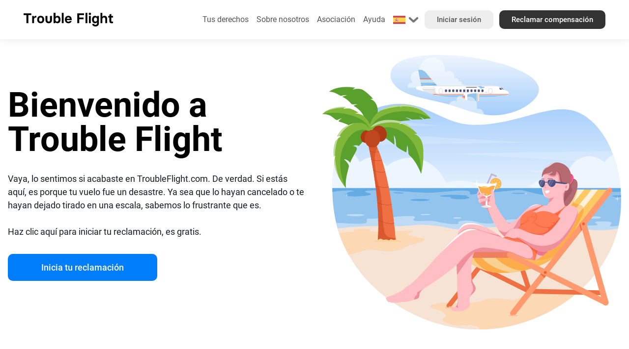

--- FILE ---
content_type: text/html; charset=utf-8
request_url: https://www.troubleflight.com/es
body_size: 8198
content:
<!doctype html>
<html data-n-head-ssr lang="es" data-n-head="%7B%22lang%22:%7B%22ssr%22:%22es%22%7D%7D">
  <head >
    <title>Trouble Flight | Consigue hasta 600 euros por retrasos, cancelaciones o sobreventa de vuelos</title><meta data-n-head="ssr" charset="utf-8"><meta data-n-head="ssr" name="viewport" content="width=device-width, initial-scale=1"><meta data-n-head="ssr" data-hid="charset" charset="utf-8"><meta data-n-head="ssr" data-hid="mobile-web-app-capable" name="mobile-web-app-capable" content="yes"><meta data-n-head="ssr" data-hid="apple-mobile-web-app-title" name="apple-mobile-web-app-title" content="TroubleFlight"><meta data-n-head="ssr" data-hid="og:site_name" name="og:site_name" property="og:site_name" content="TroubleFlight"><meta data-n-head="ssr" data-hid="description" name="description" content="Trouble Flight se enfrenta a las aerolíneas para que te compensen por los problemas con tu vuelo. Puedes recibir hasta 600 euros por pasajero."><meta data-n-head="ssr" data-hid="robots" name="robots" content="Trouble Flight se enfrenta a las aerolíneas para que te compensen por los problemas con tu vuelo. Puedes recibir hasta 600 euros por pasajero."><meta data-n-head="ssr" data-hid="keywords" name="keywords" content=""><meta data-n-head="ssr" data-hid="image" name="image" content="https://cdn.troubleflight.com/page/KYAFciao7O2NjScxF88Bd83ORIk6SdHljdGPcJnf.jpg?format=webp"><meta data-n-head="ssr" data-hid="og:image" name="og:image" content="https://cdn.troubleflight.com/page/KYAFciao7O2NjScxF88Bd83ORIk6SdHljdGPcJnf.jpg?format=webp"><meta data-n-head="ssr" data-hid="og:title" name="og:title" content="Trouble Flight | Consigue hasta 600 euros por retrasos, cancelaciones o sobreventa de vuelos"><meta data-n-head="ssr" data-hid="og:type" name="og:type" content="website"><meta data-n-head="ssr" data-hid="og:description" name="og:description" content="Trouble Flight se enfrenta a las aerolíneas para que te compensen por los problemas con tu vuelo. Puedes recibir hasta 600 euros por pasajero."><meta data-n-head="ssr" name="viewport" content="width=device-width, initial-scale=1.0, maximum-scale=5.0"><meta data-n-head="ssr" name="theme-color" content="#007dfb"><meta data-n-head="ssr" name="robots" content="index, follow"><link data-n-head="ssr" rel="icon" type="image/x-icon" href="/favicon.ico"><link data-n-head="ssr" data-hid="shortcut-icon" rel="shortcut icon" href="/assets/icons/icon_64x64.33f34f.png"><link data-n-head="ssr" data-hid="apple-touch-icon" rel="apple-touch-icon" href="/assets/icons/icon_512x512.33f34f.png" sizes="512x512"><link data-n-head="ssr" rel="manifest" href="/assets/manifest.45a57266.json" data-hid="manifest"><link data-n-head="ssr" rel="canonical" href="https://www.troubleflight.com/es"><link data-n-head="ssr" rel="preconnect" href="https://cdn.troubleflight.com/" crossorigin="true"><link data-n-head="ssr" rel="dns-prefetch" href="https://cdn.troubleflight.com/"><script data-n-head="ssr" data-hid="gtm-script" type="9a7bd25582a1b91b23c9a5d6-text/javascript">if(!window._gtm_init){window._gtm_init=1;(function(w,n,d,m,e,p){w[d]=(w[d]==1||n[d]=='yes'||n[d]==1||n[m]==1||(w[e]&&w[e][p]&&w[e][p]()))?1:0})(window,navigator,'doNotTrack','msDoNotTrack','external','msTrackingProtectionEnabled');(function(w,d,s,l,x,y){w[x]={};w._gtm_inject=function(i){if(w.doNotTrack||w[x][i])return;w[x][i]=1;w[l]=w[l]||[];w[l].push({'gtm.start':new Date().getTime(),event:'gtm.js'});var f=d.getElementsByTagName(s)[0],j=d.createElement(s);j.async=true;j.src='https://www.googletagmanager.com/gtm.js?id='+i;f.parentNode.insertBefore(j,f);};w[y]('GTM-M9B43X6')})(window,document,'script','dataLayer','_gtm_ids','_gtm_inject')}</script><link rel="preload" href="/assets/34ae22d.js" as="script"><link rel="preload" href="/assets/fa6b755.js" as="script"><link rel="preload" href="/assets/css/e9835f5.css" as="style"><link rel="preload" href="/assets/2d26402.js" as="script"><link rel="preload" href="/assets/css/46a8d58.css" as="style"><link rel="preload" href="/assets/1e8dbee.js" as="script"><link rel="preload" href="/assets/css/d2d0c21.css" as="style"><link rel="preload" href="/assets/7eca8b5.js" as="script"><link rel="stylesheet" href="/assets/css/e9835f5.css"><link rel="stylesheet" href="/assets/css/46a8d58.css"><link rel="stylesheet" href="/assets/css/d2d0c21.css">
  </head>
  <body >
    <noscript data-n-head="ssr" data-hid="gtm-noscript" data-pbody="true"><iframe src="https://www.googletagmanager.com/ns.html?id=GTM-M9B43X6&" height="0" width="0" style="display:none;visibility:hidden" title="gtm"></iframe></noscript><div data-server-rendered="true" id="__nuxt"><!----><div id="__layout"><div itemscope="itemscope" itemtype="https://schema.org/OnlineBusiness" data-fetch-key="0" class="box-border"><div data-fetch-key="1"><div data-fetch-key="2" class="box-border"><header><div class="flex flex-row space-x-4 px-4 md:px-12 items-center"><div class="w-11/12 md:w-2/12 2xl:w-4/12 lg:w-3/12"><div class="logo"><a href="/es" aria-current="page" itemprop="url" class="nuxt-link-exact-active nuxt-link-active"><img src="/assets/img/logo.c0e1505.svg" alt="Trouble Flight" itemprop="logo"> <meta itemprop="name" content="Trouble Flight"></a></div></div> <div class="hidden md:block 2xl:w-8/12 md:w-10/12 lg:w-11/12 text-right"><ul><li><span class="dropdown-component"><span><span class="activator dialog-close"><a href="/es/indemnizacion">
                    Tus derechos
                  </a></span> <div class="dropdown dialog-close"><div class="dropdown-header p-2 md:hidden"><div class="flex flex-row items-center justify-between"><div>Title</div> <div title="Cerrar" class="close"><i class="icon-close"></i></div></div></div> <div class="dropdown-content p-2"><div class="md:hidden"></div> <ul class="menu-dropdown"><li><a href="/es/vuelo-cancelado">
                        Me cancelaron el vuelo
                      </a></li><li><a href="/es/retraso-vuelo">
                        Mi vuelo se retrasó
                      </a></li><li><a href="/es/vuelo-conexion-perdida">
                        Perdí mi vuelo de conexión
                      </a></li><li><a href="/es/vuelo-negado-embarque">
                        Me negaron el embarque
                      </a></li><li><a href="/es/vuelo-sobrevendido">
                        Mi vuelo estaba sobrevendido
                      </a></li><li><a href="/es/vuelo-adelantado">
                        Mi vuelo salió antes
                      </a></li><li><a href="/es/vuelo-desviado">
                        Mi vuelo fue desviado
                      </a></li></ul></div></div></span></span></li> <li><a href="/es/sobre-nosotros">
                Sobre nosotros
              </a></li> <li><a href="/es/colaboradores">
                Asociación
              </a></li> <li><a href="/es/ayuda">
                Ayuda
              </a></li> <li class="inline-block md:hide lg:inline-block"><div class="a current-language"><span class="dropdown-component"><span><span class="activator dialog-close"><img src="https://cdn.troubleflight.com/v2/troubleflight/flag/es.svg?" width="25" height="25" alt="Idioma actual"> <img src="[data-uri]" width="25" height="25" alt="Haz clic para cambiar el idioma" class="dropdown"></span> <div class="dropdown dialog-close"><div class="dropdown-header p-2 md:hidden"><div class="flex flex-row items-center justify-between"><div>Title</div> <div title="Cerrar" class="close"><i class="icon-close"></i></div></div></div> <div class="dropdown-content p-2"><div class="md:hidden"></div> <div class="w-[500px]"><div class="grid grid-cols-2 gap-0"><a hreflang="en" href="/en" class="link-change-language"><img src="https://cdn.troubleflight.com/v2/troubleflight/flag/en.svg?" width="25" height="25" alt="English">
                          English
                        </a><a hreflang="ro" href="/ro" class="link-change-language"><img src="https://cdn.troubleflight.com/v2/troubleflight/flag/ro.svg?" width="25" height="25" alt="Română">
                          Română
                        </a><a hreflang="it" href="/it" class="link-change-language"><img src="https://cdn.troubleflight.com/v2/troubleflight/flag/it.svg?" width="25" height="25" alt="Italiano">
                          Italiano
                        </a><a hreflang="de" href="/de" class="link-change-language"><img src="https://cdn.troubleflight.com/v2/troubleflight/flag/de.svg?" width="25" height="25" alt="Deutsch">
                          Deutsch
                        </a><a hreflang="fr" href="/fr" class="link-change-language"><img src="https://cdn.troubleflight.com/v2/troubleflight/flag/fr.svg?" width="25" height="25" alt="Français">
                          Français
                        </a><a hreflang="nl" href="/nl" class="link-change-language"><img src="https://cdn.troubleflight.com/v2/troubleflight/flag/nl.svg?" width="25" height="25" alt="Nederlands">
                          Nederlands
                        </a><a hreflang="pt" href="/pt" class="link-change-language"><img src="https://cdn.troubleflight.com/v2/troubleflight/flag/pt.svg?" width="25" height="25" alt="Português">
                          Português
                        </a><a hreflang="hu" href="/hu" class="link-change-language"><img src="https://cdn.troubleflight.com/v2/troubleflight/flag/hu.svg?" width="25" height="25" alt="Magyar">
                          Magyar
                        </a><a hreflang="pl" href="/pl" class="link-change-language"><img src="https://cdn.troubleflight.com/v2/troubleflight/flag/pl.svg?" width="25" height="25" alt="Polski">
                          Polski
                        </a><a hreflang="sq" href="/sq" class="link-change-language"><img src="https://cdn.troubleflight.com/v2/troubleflight/flag/sq.svg?" width="25" height="25" alt="Shqip">
                          Shqip
                        </a><a hreflang="bg" href="/bg" class="link-change-language"><img src="https://cdn.troubleflight.com/v2/troubleflight/flag/bg.svg?" width="25" height="25" alt="български">
                          Български
                        </a><a hreflang="cs" href="/cs" class="link-change-language"><img src="https://cdn.troubleflight.com/v2/troubleflight/flag/cs.svg?" width="25" height="25" alt="Čeština">
                          Čeština
                        </a><a hreflang="ru" href="/ru" class="link-change-language"><img src="https://cdn.troubleflight.com/v2/troubleflight/flag/ru.svg?" width="25" height="25" alt="Русский">
                          Русский
                        </a><a hreflang="da" href="/da" class="link-change-language"><img src="https://cdn.troubleflight.com/v2/troubleflight/flag/da.svg?" width="25" height="25" alt="Dansk">
                          Dansk
                        </a><a hreflang="el" href="/el" class="link-change-language"><img src="https://cdn.troubleflight.com/v2/troubleflight/flag/el.svg?" width="25" height="25" alt="Ελληνικά">
                          Ελληνικά
                        </a><a hreflang="lt" href="/lt" class="link-change-language"><img src="https://cdn.troubleflight.com/v2/troubleflight/flag/lt.svg?" width="25" height="25" alt="Lietuvių">
                          Lietuvių
                        </a><a hreflang="mk" href="/mk" class="link-change-language"><img src="https://cdn.troubleflight.com/v2/troubleflight/flag/mk.svg?" width="25" height="25" alt="Македонски">
                          Македонски
                        </a><a hreflang="no" href="/no" class="link-change-language"><img src="https://cdn.troubleflight.com/v2/troubleflight/flag/no.svg?" width="25" height="25" alt="Norsk">
                          Norsk
                        </a><a hreflang="sl" href="/sl" class="link-change-language"><img src="https://cdn.troubleflight.com/v2/troubleflight/flag/sl.svg?" width="25" height="25" alt="Slovenščina">
                          Slovenščina
                        </a><a hreflang="sr" href="/sr" class="link-change-language"><img src="https://cdn.troubleflight.com/v2/troubleflight/flag/sr.svg?" width="25" height="25" alt="Српски">
                          Српски
                        </a><a hreflang="sv" href="/sv" class="link-change-language"><img src="https://cdn.troubleflight.com/v2/troubleflight/flag/sv.svg?" width="25" height="25" alt="Svenska">
                          Svenska
                        </a><a hreflang="hy" href="/hy" class="link-change-language"><img src="https://cdn.troubleflight.com/v2/troubleflight/flag/hy.svg?" width="25" height="25" alt="Հայերեն">
                          Հայերեն
                        </a><a hreflang="et" href="/et" class="link-change-language"><img src="https://cdn.troubleflight.com/v2/troubleflight/flag/et.svg?" width="25" height="25" alt="Eesti">
                          Eesti
                        </a><a hreflang="tr" href="/tr" class="link-change-language"><img src="https://cdn.troubleflight.com/v2/troubleflight/flag/tr.svg?" width="25" height="25" alt="Türkçe">
                          Türkçe
                        </a><a hreflang="sk" href="/sk" class="link-change-language"><img src="https://cdn.troubleflight.com/v2/troubleflight/flag/sk.svg?" width="25" height="25" alt="Slovenčina">
                          Slovenčina
                        </a><a hreflang="uk" href="/uk" class="link-change-language"><img src="https://cdn.troubleflight.com/v2/troubleflight/flag/uk.svg?" width="25" height="25" alt="language.uk">
                          Українська
                        </a><a hreflang="lv" href="/lv" class="link-change-language"><img src="https://cdn.troubleflight.com/v2/troubleflight/flag/lv.svg?" width="25" height="25" alt="Latviešu">
                          Latviešu
                        </a><a hreflang="fi" href="/fi" class="link-change-language"><img src="https://cdn.troubleflight.com/v2/troubleflight/flag/fi.svg?" width="25" height="25" alt="Suomi">
                          Suomeksi
                        </a></div></div></div></div></span></span></div></li> <li class="2xl:ml-16 hidden lg:inline-block"><a href="/es/accede" class="btn white">
                Iniciar sesión
              </a></li> <li class="ml-2 hidden lg:inline-block"><a href="/es/solicitar-rapido" class="btn black">
              Reclamar compensación
            </a></li></ul></div> <div class="block md:hidden w-6 text-right menu-mobile text-right"><span class="dropdown-component"><span><span class="activator dialog-close"><i class="icon-menu"></i></span> <div class="dropdown dialog-close"><div class="dropdown-header p-2 md:hidden"><div class="flex flex-row items-center justify-between"><div>Menú</div> <div title="Cerrar" class="close"><i class="icon-close"></i></div></div></div> <div class="dropdown-content p-2"><div class="md:hidden"></div> <ul class="menu-dropdown"><li><a href="/es/vuelo-cancelado">
                  Me cancelaron el vuelo
                </a></li><li><a href="/es/retraso-vuelo">
                  Mi vuelo se retrasó
                </a></li><li><a href="/es/vuelo-conexion-perdida">
                  Perdí mi vuelo de conexión
                </a></li><li><a href="/es/vuelo-negado-embarque">
                  Me negaron el embarque
                </a></li><li><a href="/es/vuelo-sobrevendido">
                  Mi vuelo estaba sobrevendido
                </a></li><li><a href="/es/vuelo-adelantado">
                  Mi vuelo salió antes
                </a></li><li><a href="/es/vuelo-desviado">
                  Mi vuelo fue desviado
                </a></li> <li><a href="/es/sobre-nosotros">
                  Sobre nosotros
                </a></li> <li><a href="/es/colaboradores">
                  Asociación
                </a></li> <li><a href="/es/ayuda">
                  Ayuda
                </a></li> <li class="languages"><a hreflang="en" href="/en"><img src="https://cdn.troubleflight.com/troubleflight/flag/en.svg" alt="English" width="25" height="25">
                  English
                </a><a hreflang="ro" href="/ro"><img src="https://cdn.troubleflight.com/troubleflight/flag/ro.svg" alt="Română" width="25" height="25">
                  Română
                </a><a hreflang="it" href="/it"><img src="https://cdn.troubleflight.com/troubleflight/flag/it.svg" alt="Italiano" width="25" height="25">
                  Italiano
                </a><a hreflang="de" href="/de"><img src="https://cdn.troubleflight.com/troubleflight/flag/de.svg" alt="Deutsch" width="25" height="25">
                  Deutsch
                </a><a hreflang="fr" href="/fr"><img src="https://cdn.troubleflight.com/troubleflight/flag/fr.svg" alt="Français" width="25" height="25">
                  Français
                </a><a hreflang="nl" href="/nl"><img src="https://cdn.troubleflight.com/troubleflight/flag/nl.svg" alt="Nederlands" width="25" height="25">
                  Nederlands
                </a><a hreflang="pt" href="/pt"><img src="https://cdn.troubleflight.com/troubleflight/flag/pt.svg" alt="Português" width="25" height="25">
                  Português
                </a><a hreflang="hu" href="/hu"><img src="https://cdn.troubleflight.com/troubleflight/flag/hu.svg" alt="Magyar" width="25" height="25">
                  Magyar
                </a><a hreflang="pl" href="/pl"><img src="https://cdn.troubleflight.com/troubleflight/flag/pl.svg" alt="Polski" width="25" height="25">
                  Polski
                </a><a hreflang="sq" href="/sq"><img src="https://cdn.troubleflight.com/troubleflight/flag/sq.svg" alt="Shqip" width="25" height="25">
                  Shqip
                </a><a hreflang="bg" href="/bg"><img src="https://cdn.troubleflight.com/troubleflight/flag/bg.svg" alt="български" width="25" height="25">
                  Български
                </a><a hreflang="cs" href="/cs"><img src="https://cdn.troubleflight.com/troubleflight/flag/cs.svg" alt="Čeština" width="25" height="25">
                  Čeština
                </a><a hreflang="ru" href="/ru"><img src="https://cdn.troubleflight.com/troubleflight/flag/ru.svg" alt="Русский" width="25" height="25">
                  Русский
                </a><a hreflang="da" href="/da"><img src="https://cdn.troubleflight.com/troubleflight/flag/da.svg" alt="Dansk" width="25" height="25">
                  Dansk
                </a><a hreflang="el" href="/el"><img src="https://cdn.troubleflight.com/troubleflight/flag/el.svg" alt="Ελληνικά" width="25" height="25">
                  Ελληνικά
                </a><a hreflang="lt" href="/lt"><img src="https://cdn.troubleflight.com/troubleflight/flag/lt.svg" alt="Lietuvių" width="25" height="25">
                  Lietuvių
                </a><a hreflang="mk" href="/mk"><img src="https://cdn.troubleflight.com/troubleflight/flag/mk.svg" alt="Македонски" width="25" height="25">
                  Македонски
                </a><a hreflang="no" href="/no"><img src="https://cdn.troubleflight.com/troubleflight/flag/no.svg" alt="Norsk" width="25" height="25">
                  Norsk
                </a><a hreflang="sl" href="/sl"><img src="https://cdn.troubleflight.com/troubleflight/flag/sl.svg" alt="Slovenščina" width="25" height="25">
                  Slovenščina
                </a><a hreflang="sr" href="/sr"><img src="https://cdn.troubleflight.com/troubleflight/flag/sr.svg" alt="Српски" width="25" height="25">
                  Српски
                </a><a hreflang="sv" href="/sv"><img src="https://cdn.troubleflight.com/troubleflight/flag/sv.svg" alt="Svenska" width="25" height="25">
                  Svenska
                </a><a hreflang="hy" href="/hy"><img src="https://cdn.troubleflight.com/troubleflight/flag/hy.svg" alt="Հայերեն" width="25" height="25">
                  Հայերեն
                </a><a hreflang="et" href="/et"><img src="https://cdn.troubleflight.com/troubleflight/flag/et.svg" alt="Eesti" width="25" height="25">
                  Eesti
                </a><a hreflang="tr" href="/tr"><img src="https://cdn.troubleflight.com/troubleflight/flag/tr.svg" alt="Türkçe" width="25" height="25">
                  Türkçe
                </a><a hreflang="sk" href="/sk"><img src="https://cdn.troubleflight.com/troubleflight/flag/sk.svg" alt="Slovenčina" width="25" height="25">
                  Slovenčina
                </a><a hreflang="uk" href="/uk"><img src="https://cdn.troubleflight.com/troubleflight/flag/uk.svg" alt="language.uk" width="25" height="25">
                  Українська
                </a><a hreflang="lv" href="/lv"><img src="https://cdn.troubleflight.com/troubleflight/flag/lv.svg" alt="Latviešu" width="25" height="25">
                  Latviešu
                </a><a hreflang="fi" href="/fi"><img src="https://cdn.troubleflight.com/troubleflight/flag/fi.svg" alt="Suomi" width="25" height="25">
                  Suomeksi
                </a></li> <li><a href="/es/accede" class="btn white mb-4">
                  Iniciar sesión
                </a> <a href="/es/solicitar-rapido" class="btn black">
                  Reclamar compensación
                </a></li></ul></div></div></span></span></div></div></header> <div class="space-header"></div></div> <div class="promo-content"><div class="container mx-auto"><div class="flex flex-col md:flex-row items-center space-x-0 md:space-x-8 container-promo-content"><div class="w-full md:w-6/12"><h1 class="mb-8"><span>Bienvenido a Trouble Flight</span></h1> <p class="mb-8"><span>Vaya, lo sentimos si acabaste en TroubleFlight.com. De verdad. Si estás aquí, es porque tu vuelo fue un desastre. Ya sea que lo hayan cancelado o te hayan dejado tirado en una escala, sabemos lo frustrante que es.</span> <br><br>Haz clic aquí para iniciar tu reclamación, es gratis.
        </p> <div class="flex flex-row items-center space-x-8"><div class="w-full"><div class="flex flex-row space-x-4"><div class="w-full md:w-6/12"><a href="/es/solicitar-rapido" class="btn blue not-so-big full mb-8">
                Inicia tu reclamación
              </a></div></div></div></div></div> <div class="w-full md:w-6/12"><img src="https://cdn.troubleflight.com/v2/claim/img/service/girl-flight.svg?" alt="Trouble Flight"></div></div></div></div> <div data-fetch-key="3" class="claims-list flex flex-col md:flex-row px-4 md:space-x-8 space-y-4 md:space-y-0 my-48"><a href="/es/vuelo-cancelado" class="claim flex-grow w-full md:w-2/12"><div class="claim-title p-8">Me cancelaron el vuelo</div> <div lazy-background="https://cdn.troubleflight.com/claim/img/service/flight_cancelled.svg" class="image"></div> <div class="description p-8"></div></a><a href="/es/retraso-vuelo" class="claim flex-grow w-full md:w-2/12"><div class="claim-title p-8">Mi vuelo se retrasó</div> <div lazy-background="https://cdn.troubleflight.com/claim/img/service/flight_delayed.svg" class="image"></div> <div class="description p-8"></div></a><a href="/es/vuelo-conexion-perdida" class="claim flex-grow w-full md:w-2/12"><div class="claim-title p-8">Perdí mi vuelo de conexión</div> <div lazy-background="https://cdn.troubleflight.com/claim/img/service/flight_missed_connection.svg" class="image"></div> <div class="description p-8"></div></a><a href="/es/vuelo-negado-embarque" class="claim flex-grow w-full md:w-2/12"><div class="claim-title p-8">Me negaron el embarque</div> <div lazy-background="https://cdn.troubleflight.com/claim/img/service/flight_denied_boarding.svg" class="image"></div> <div class="description p-8"></div></a><a href="/es/vuelo-sobrevendido" class="claim flex-grow w-full md:w-2/12"><div class="claim-title p-8">Mi vuelo estaba sobrevendido</div> <div lazy-background="https://cdn.troubleflight.com/claim/img/service/flight_overbooked.svg" class="image"></div> <div class="description p-8"></div></a><a href="/es/vuelo-adelantado" class="claim flex-grow w-full md:w-2/12"><div class="claim-title p-8">Mi vuelo salió antes</div> <div lazy-background="https://cdn.troubleflight.com/claim/img/service/flight_anticipated.svg" class="image"></div> <div class="description p-8"></div></a><a href="/es/vuelo-desviado" class="claim flex-grow w-full md:w-2/12"><div class="claim-title p-8">Mi vuelo fue desviado</div> <div lazy-background="https://cdn.troubleflight.com/claim/img/service/flight_diverted.svg" class="image"></div> <div class="description p-8"></div></a></div> <div><div class="container mx-auto mb-48 content-seo"><div class="flex flex-col md:flex-row justify-center items-center space-x-8 container-promo-content"><div class="w-12/12 md:w-6/12"><h2>Reclama compensación si tu vuelo tiene problemas</h2> <span><p>Las irregularidades en los vuelos pueden ocurrir en cualquier aeropuerto del mundo. Troubleflight.com te dará transparencia y responsabilidad para que conozcas tus derechos como viajero.</p>
<p>Puedes reclamar una compensación de hasta 600 EUR en un máximo de 6 años desde la fecha del viaje, sin importar el precio que pagaste por el boleto.</p></span></div></div></div></div> <div class="container mx-auto mb-48 content-seo"><div class="flex flex-col md:flex-row space-x-0 md:space-x-8"><div class="w-full"><div data-fetch-key="data-v-b16af31e:0" data-v-b16af31e><div class="flex flex-col md:flex-row items-center space-y-4 md:space-y-0 md:space-x-8 justify-between" data-v-b16af31e><div data-v-b16af31e><h3 data-v-b16af31e>Lo que dicen nuestros clientes sobre nosotros</h3></div> <div data-v-b16af31e><div class="flex flex-row items-center space-x-8 justify-end" data-v-b16af31e><div data-v-b16af31e><div lazy-background="https://cdn.troubleflight.com/claim/img/2/grey-star.png?format=webp" class="stars" data-v-b16af31e><div lazy-background="https://cdn.troubleflight.com/claim/img/2/yellow-star.png?format=webp" class="star-active" style="width:97.4%;" data-v-b16af31e></div></div></div> <div data-v-b16af31e><div class="review-info" data-v-b16af31e><div class="rating" data-v-b16af31e>4.87</div> <div class="info" data-v-b16af31e>valoración media</div></div></div></div></div></div> <div class="flex flex-col md:flex-row mt-8 space-y-4 md:space-y-0 md:space-x-4" data-v-b16af31e><div class="w-full preview-review" data-v-b16af31e><div class="p-6" data-v-b16af31e><div class="flex flex-row items-center justify-start space-x-4" data-v-b16af31e><div data-v-b16af31e><img data-src="https://www.gravatar.com/avatar/724f9f8af664007138a67fac3dc4db8f?s=200&amp;d=mp" title="" alt="Dumitru S." width="30" height="30" class="avatar" data-v-b16af31e></div> <div data-v-b16af31e><div class="user-name" data-v-b16af31e>
              Dumitru S.
            </div> <div class="date" data-v-b16af31e>
              06/06/2024
            </div></div></div> <div class="p-8 content-review" data-v-b16af31e>
          ¡¡¡Muy contento!!!
          <!----> <div class="info-translated" data-v-b16af31e>
            Este contenido fue traducido automáticamente
          </div></div> <div class="flex flex-row items-center justify-start space-x-4" data-v-b16af31e><div data-v-b16af31e><div lazy-background="https://cdn.troubleflight.com/claim/img/2/grey-star.png?format=webp" class="stars" data-v-b16af31e><div lazy-background="https://cdn.troubleflight.com/claim/img/2/yellow-star.png?format=webp" class="star-active" style="width:100%;" data-v-b16af31e></div></div></div> <div data-v-b16af31e><img data-src="https://cdn.troubleflight.com/troubleflight/flag/ro.svg" alt="language.ro-ro" width="20" height="20" class="flag" data-v-b16af31e></div></div></div></div><div class="w-full preview-review" data-v-b16af31e><div class="p-6" data-v-b16af31e><div class="flex flex-row items-center justify-start space-x-4" data-v-b16af31e><div data-v-b16af31e><img data-src="https://www.gravatar.com/avatar/c3d75c40245b10dcaaf58edef79f10b1?s=200&amp;d=mp" title="" alt="Radu C." width="30" height="30" class="avatar" data-v-b16af31e></div> <div data-v-b16af31e><div class="user-name" data-v-b16af31e>
              Radu C.
            </div> <div class="date" data-v-b16af31e>
              20/05/2024
            </div></div></div> <div class="p-8 content-review" data-v-b16af31e>
          Recibí la indemnización vía troubleflight que ya había dejado de esper
          ... <div class="info-translated" data-v-b16af31e>
            Este contenido fue traducido automáticamente
          </div></div> <div class="flex flex-row items-center justify-start space-x-4" data-v-b16af31e><div data-v-b16af31e><div lazy-background="https://cdn.troubleflight.com/claim/img/2/grey-star.png?format=webp" class="stars" data-v-b16af31e><div lazy-background="https://cdn.troubleflight.com/claim/img/2/yellow-star.png?format=webp" class="star-active" style="width:100%;" data-v-b16af31e></div></div></div> <div data-v-b16af31e><img data-src="https://cdn.troubleflight.com/troubleflight/flag/ro.svg" alt="language.ro-ro" width="20" height="20" class="flag" data-v-b16af31e></div></div></div></div><div class="w-full preview-review" data-v-b16af31e><div class="p-6" data-v-b16af31e><div class="flex flex-row items-center justify-start space-x-4" data-v-b16af31e><div data-v-b16af31e><img data-src="https://www.gravatar.com/avatar/0e83266a59a68cb65f5a3a2984e965ce?s=200&amp;d=mp" title="" alt="Frangu G." width="30" height="30" class="avatar" data-v-b16af31e></div> <div data-v-b16af31e><div class="user-name" data-v-b16af31e>
              Frangu G.
            </div> <div class="date" data-v-b16af31e>
              18/04/2024
            </div></div></div> <div class="p-8 content-review" data-v-b16af31e>
          Gracias por los servicios recibidos de la empresa, sois muy serios en 
          ... <div class="info-translated" data-v-b16af31e>
            Este contenido fue traducido automáticamente
          </div></div> <div class="flex flex-row items-center justify-start space-x-4" data-v-b16af31e><div data-v-b16af31e><div lazy-background="https://cdn.troubleflight.com/claim/img/2/grey-star.png?format=webp" class="stars" data-v-b16af31e><div lazy-background="https://cdn.troubleflight.com/claim/img/2/yellow-star.png?format=webp" class="star-active" style="width:100%;" data-v-b16af31e></div></div></div> <div data-v-b16af31e><img data-src="https://cdn.troubleflight.com/troubleflight/flag/ro.svg" alt="language.ro-ro" width="20" height="20" class="flag" data-v-b16af31e></div></div></div></div><div class="w-full preview-review md:hidden lg:block" data-v-b16af31e><div class="p-6" data-v-b16af31e><div class="flex flex-row items-center justify-start space-x-4" data-v-b16af31e><div data-v-b16af31e><img data-src="https://www.gravatar.com/avatar/3acec76bb9ac7bdd392fba0f18d5f94d?s=200&amp;d=mp" title="" alt="Jenny C." width="30" height="30" class="avatar" data-v-b16af31e></div> <div data-v-b16af31e><div class="user-name" data-v-b16af31e>
              Jenny C.
            </div> <div class="date" data-v-b16af31e>
              22/03/2024
            </div></div></div> <div class="p-8 content-review" data-v-b16af31e>
          Amable y preciso.
          <!----> <div class="info-translated" data-v-b16af31e>
            Este contenido fue traducido automáticamente
          </div></div> <div class="flex flex-row items-center justify-start space-x-4" data-v-b16af31e><div data-v-b16af31e><div lazy-background="https://cdn.troubleflight.com/claim/img/2/grey-star.png?format=webp" class="stars" data-v-b16af31e><div lazy-background="https://cdn.troubleflight.com/claim/img/2/yellow-star.png?format=webp" class="star-active" style="width:100%;" data-v-b16af31e></div></div></div> <div data-v-b16af31e><img data-src="https://cdn.troubleflight.com/troubleflight/flag/it.svg" alt="language.it-it" width="20" height="20" class="flag" data-v-b16af31e></div></div></div></div></div> <div class="mt-4 text-right" data-v-b16af31e><a href="/es/resenas" data-v-b16af31e>Ver todas las reseñas
    </a></div></div></div></div></div> <div data-fetch-key="4"><footer><div class="container mx-auto"><div class="mx-2 md:mx-auto"><div class="flex flex-col md:flex-row md:space-x-4 py-12 link-box"><div class="w-full md:w-3/12 mb-6 md:mb-0"><img data-src="/assets/img/logo-grey.8663ec5.svg" alt="Trouble Flight" class="logo-footer">
            © 2020 – 2026. Todos los derechos reservados. Doorify Tech S.R.L. / Trouble Flight FZC LLC. Los servicios disponibles a través del sitio son proporcionados por Doorify Tech S.R.L., Trouble Flight FZC LLC o sus socios.
          </div> <div class="w-full md:w-3/12 mb-6 md:mb-0"><h5>Servicios</h5> <a href="/es/vuelo-cancelado">
                Me cancelaron el vuelo
              </a><a href="/es/retraso-vuelo">
                Mi vuelo se retrasó
              </a><a href="/es/vuelo-conexion-perdida">
                Perdí mi vuelo de conexión
              </a><a href="/es/vuelo-negado-embarque">
                Me negaron el embarque
              </a><a href="/es/vuelo-sobrevendido">
                Mi vuelo estaba sobrevendido
              </a><a href="/es/vuelo-adelantado">
                Mi vuelo salió antes
              </a><a href="/es/vuelo-desviado">
                Mi vuelo fue desviado
              </a></div> <div class="w-full md:w-3/12 mb-6 md:mb-0"><h5>Legal</h5> <a href="/es/privacidad">
              Política de Privacidad y Cookies
            </a> <a href="/es/terminos-condiciones">
              Términos y condiciones
            </a> <a href="/es/politica-de-precios-y-pagos">
              Política de Precios y Pagos
            </a></div> <div class="w-full md:w-3/12 mb-6 md:mb-0"><h5>Soporte</h5> <a href="/es/preguntas-frecuentes">
              Preguntas frecuentes
            </a> <h5 class="mt-8">Colaboraciones</h5> <a href="/es/colaboradores/afiliacion">
              Afíliate
            </a> <a href="/es/colaboradores/agencia-de-viajes">
              Agencias de Viajes
            </a> <a href="/es/colaboradores/recomienda-a-un-amigo">
              Recomienda a un amigo
            </a> <a href="/es/colaboradores/bufete-de-abogados">
              Abogados
            </a></div></div></div></div> <div itemscope="itemscope" itemtype="http://schema.org/ContactPoint" class="container mx-auto"><div class="flex flex-col md:flex-row md:space-x-4 py-12 link-box"><div class="w-full md:w-5/12 mb-6 md:mb-0"><div class="social-box mx-2 md:mx-auto"><div class="text">Síguenos</div> <a href="https://www.facebook.com/troubleflight" itemprop="sameAs" target="_blank" rel="nofollow noopener noreferrer" title="Facebook" lazy-background="https://cdn.troubleflight.com/claim/img/socials/facebook.svg" class="facebook"></a> <a href="https://www.instagram.com/troubleflight" itemprop="sameAs" target="_blank" rel="nofollow noopener noreferrer" title="Instagram" lazy-background="https://cdn.troubleflight.com/claim/img/socials/instagram.svg" class="instagram"></a> <a href="https://twitter.com/TroubleFlight" itemprop="sameAs" target="_blank" rel="nofollow noopener noreferrer" title="Twitter" lazy-background="https://cdn.troubleflight.com/claim/img/socials/twitter.svg" class="twitter"></a> <a href="https://www.linkedin.com/company/trouble-flight/" itemprop="sameAs" target="_blank" rel="nofollow noopener noreferrer" title="LinkedIn" lazy-background="https://cdn.troubleflight.com/claim/img/socials/linkedin2.svg" class="linkedin"></a> <a href="https://whatsapp.com/channel/0029Vb3VoICAInPbwkkpP53k" itemprop="sameAs" target="_blank" rel="nofollow noopener noreferrer" title="WhatsApp" lazy-background="https://cdn.troubleflight.com/claim/img/socials/whatsapp.svg" class="linkedin"></a></div></div> <!----></div></div></footer></div></div> <div class="toasts"></div> <div itemprop="aggregateRating" itemscope="itemscope" itemtype="https://schema.org/AggregateRating"><meta itemprop="ratingValue" content="4.87"> <meta itemprop="reviewCount" content="119"> <meta itemprop="bestRating" content="5"> <meta itemprop="worstRating" content="1"></div> <portal-target name="modals" multiple="multiple"></portal-target></div></div></div><script type="9a7bd25582a1b91b23c9a5d6-text/javascript">window.__NUXT__=(function(a,b,c,d,e,f,g,h,i,j,k,l,m,n,o,p,q){f[0]={code:"flight_cancelled",slug:"vuelo-cancelado",name:"Me cancelaron el vuelo"};f[1]={code:"flight_delayed",slug:"retraso-vuelo",name:"Mi vuelo se retrasó"};f[2]={code:"flight_missed_connection",slug:"vuelo-conexion-perdida",name:"Perdí mi vuelo de conexión"};f[3]={code:"flight_denied_boarding",slug:"vuelo-negado-embarque",name:"Me negaron el embarque"};f[4]={code:"flight_overbooked",slug:"vuelo-sobrevendido",name:"Mi vuelo estaba sobrevendido"};f[5]={code:"flight_anticipated",slug:"vuelo-adelantado",name:"Mi vuelo salió antes"};f[6]={code:"flight_diverted",slug:"vuelo-desviado",name:"Mi vuelo fue desviado"};return {layout:"default",data:[{}],fetch:{"0":{toasts:[],toastHandler:{},reviews:{slug:"feedbacks",count:119,average:4.87,dir:h,path:"\u002Ffeedbacks",extension:i,createdAt:"2025-03-26T14:04:44.442Z",updatedAt:"2025-12-03T01:00:49.170Z"}},"1":{page:{slug:c,seo:{title:j,description:k,keywords:a},content:{title:"Bienvenido a Trouble Flight",content:"Vaya, lo sentimos si acabaste en TroubleFlight.com. De verdad. Si estás aquí, es porque tu vuelo fue un desastre. Ya sea que lo hayan cancelado o te hayan dejado tirado en una escala, sabemos lo frustrante que es.",preview_title:a,preview_content:a,content_second:"\u003Cp\u003ELas irregularidades en los vuelos pueden ocurrir en cualquier aeropuerto del mundo. Troubleflight.com te dará transparencia y responsabilidad para que conozcas tus derechos como viajero.\u003C\u002Fp\u003E\n\u003Cp\u003EPuedes reclamar una compensación de hasta 600 EUR en un máximo de 6 años desde la fecha del viaje, sin importar el precio que pagaste por el boleto.\u003C\u002Fp\u003E",content_third:a,title_second:"Reclama compensación si tu vuelo tiene problemas",title_third:a},i18n:{preview_title:{en:a,ru:a,ro:a,it:a,es:a,hu:a,pl:a,cs:a,sq:a,de:a,bg:a,el:a,sr:a,mk:a,fr:a,nl:a,sv:a,da:a,no:a,lt:a,sl:a,sk:a,et:a,hy:a,tr:a,pt:a,uk:a,fi:a,lv:a},preview_content:{en:a,ru:a,ro:a,it:a,es:a,hu:a,pl:a,cs:a,sq:a,de:a,bg:a,el:a,sr:a,mk:a,fr:a,nl:a,sv:a,da:a,no:a,lt:a,sl:a,sk:a,et:a,hy:a,tr:a,pt:a,uk:a,fi:a,lv:a},slugs:{it:c,en:c,ro:c,ru:c,es:c,hu:c,pl:c,sq:c,cs:c,de:c,bg:c,pt:c,da:c,el:c,lt:c,mk:c,no:c,sl:c,sr:c,sv:c,hy:c,fr:"accueil",nl:c,tr:c,sk:c,et:c,fi:c,uk:c,lv:c},statuses:{it:b,uk:b,us:b,ro:b,ru:b,md:b,gb:b,es:b,hu:b,pt:b,al:b,sq:b,bg:b,de:b,cs:b,cz:b,pl:b,da:b,el:b,lt:b,mk:b,no:b,sl:b,sr:b,sv:b,hy:b,fr:b,rs:b,dk:b,se:b,am:b,si:b,gr:b,nl:b,et:b,ee:b,tr:b,sk:b,en:b,fi:b,lv:b,ua:b}},image:l,photos:[],website:"trouble-flight",type:"blank",photo_credits:e,code:"homepage",_id:"604dcc649c0be742845c94d5",related_pages:[],cdn:"https:\u002F\u002Fcdn.troubleflight.com\u002F",custom_data:{image:l},dir:"\u002Fes\u002Fcontents",path:"\u002Fes\u002Fcontents\u002F604dcc649c0be742845c94d5",extension:i,createdAt:"2025-03-26T14:05:15.267Z",updatedAt:"2025-12-03T01:00:52.634Z"},loading:m},"2":{types:f,pages:{about:{code:"about-us",slug:"sobre-nosotros",preview_title:"Sobre nosotros"},partnership:{code:"partnership",slug:"socio",preview_title:"Asociación"},help:{code:n,slug:o,preview_title:p}}},"3":{types:f},"4":{types:f,legalPages:{privacy:{code:"privacy",slug:"privacidad",preview_title:"Política de Privacidad y Cookies"},terms:{code:"terms-conditions",slug:"terminos-condiciones",preview_title:"Términos y condiciones"},price:{code:"price-payment-policy",slug:"politica-de-precios-y-pagos",preview_title:"Política de Precios y Pagos"},faq:{code:"faq",slug:"preguntas-frecuentes",preview_title:"Preguntas frecuentes"},help:{code:n,slug:o,preview_title:p},affiliate:{code:"affiliate",slug:d,preview_title:"Afíliate"},travel:{code:"travel-agency",slug:d,preview_title:"Agencias de Viajes"},refer:{code:"refer-friend",slug:d,preview_title:"Recomienda a un amigo"},lawyers:{code:"partners-lawyers",slug:d,preview_title:"Abogados"}}},"data-v-b16af31e:0":{summary:{count:g,average:g},reviews:[]}},error:e,state:{base:{headerVisible:b,counter:g},seo:{title:j,description:k,keywords:a,image:"https:\u002F\u002Fcdn.troubleflight.com\u002Fpage\u002FKYAFciao7O2NjScxF88Bd83ORIk6SdHljdGPcJnf.jpg?format=webp",canonical:q,index:"index",robots:"index, follow"},i18n:{routeParams:{}}},serverRendered:b,routePath:q,config:{statusMaintenance:m,_app:{basePath:h,assetsPath:"\u002Fassets\u002F",cdnURL:e}}}}("",true,"hp","no",null,Array(7),0,"\u002F",".json","Trouble Flight | Consigue hasta 600 euros por retrasos, cancelaciones o sobreventa de vuelos","Trouble Flight se enfrenta a las aerolíneas para que te compensen por los problemas con tu vuelo. Puedes recibir hasta 600 euros por pasajero.","https:\u002F\u002Fcdn.troubleflight.com\u002Fpage\u002FKYAFciao7O2NjScxF88Bd83ORIk6SdHljdGPcJnf.jpg",false,"help","ayuda","Ayuda","\u002Fes"));</script><script src="/assets/34ae22d.js" defer type="9a7bd25582a1b91b23c9a5d6-text/javascript"></script><script src="/assets/7eca8b5.js" defer type="9a7bd25582a1b91b23c9a5d6-text/javascript"></script><script src="/assets/fa6b755.js" defer type="9a7bd25582a1b91b23c9a5d6-text/javascript"></script><script src="/assets/2d26402.js" defer type="9a7bd25582a1b91b23c9a5d6-text/javascript"></script><script src="/assets/1e8dbee.js" defer type="9a7bd25582a1b91b23c9a5d6-text/javascript"></script>
  <script src="/cdn-cgi/scripts/7d0fa10a/cloudflare-static/rocket-loader.min.js" data-cf-settings="9a7bd25582a1b91b23c9a5d6-|49" defer></script><script defer src="https://static.cloudflareinsights.com/beacon.min.js/vcd15cbe7772f49c399c6a5babf22c1241717689176015" integrity="sha512-ZpsOmlRQV6y907TI0dKBHq9Md29nnaEIPlkf84rnaERnq6zvWvPUqr2ft8M1aS28oN72PdrCzSjY4U6VaAw1EQ==" data-cf-beacon='{"version":"2024.11.0","token":"fccbc3c34e5f4c97bfb6e39e4c4037f3","r":1,"server_timing":{"name":{"cfCacheStatus":true,"cfEdge":true,"cfExtPri":true,"cfL4":true,"cfOrigin":true,"cfSpeedBrain":true},"location_startswith":null}}' crossorigin="anonymous"></script>
</body>
</html>


--- FILE ---
content_type: text/css; charset=UTF-8
request_url: https://www.troubleflight.com/assets/css/6cff3c8.css
body_size: -702
content:
.promo-content .container-promo-content{padding-top:32px}@media(min-width:1280px){.promo-content .container-promo-content{min-height:calc(100vh - 150px)}}.login-form .error{padding:20px 0;color:red}

--- FILE ---
content_type: image/svg+xml
request_url: https://cdn.troubleflight.com/troubleflight/flag/fr.svg
body_size: -56
content:
<?xml version="1.0" encoding="iso-8859-1"?>
<!-- Generator: Adobe Illustrator 19.0.0, SVG Export Plug-In . SVG Version: 6.00 Build 0)  -->
<svg xmlns="http://www.w3.org/2000/svg" xmlns:xlink="http://www.w3.org/1999/xlink" version="1.1" id="Layer_1" x="0px" y="0px" viewBox="0 0 512 512" style="enable-background:new 0 0 512 512;" xml:space="preserve">
<path style="fill:#41479B;" d="M170.667,423.721H8.828c-4.875,0-8.828-3.953-8.828-8.828V97.1c0-4.875,3.953-8.828,8.828-8.828  h161.839V423.721z"/>
<rect x="170.67" y="88.277" style="fill:#F5F5F5;" width="170.67" height="335.45"/>
<path style="fill:#FF4B55;" d="M503.172,423.721H341.333V88.273h161.839c4.875,0,8.828,3.953,8.828,8.828v317.793  C512,419.77,508.047,423.721,503.172,423.721z"/>
<g>
</g>
<g>
</g>
<g>
</g>
<g>
</g>
<g>
</g>
<g>
</g>
<g>
</g>
<g>
</g>
<g>
</g>
<g>
</g>
<g>
</g>
<g>
</g>
<g>
</g>
<g>
</g>
<g>
</g>
</svg>


--- FILE ---
content_type: application/javascript; charset=UTF-8
request_url: https://www.troubleflight.com/assets/68d574e.js
body_size: 17633
content:
(window.webpackJsonp=window.webpackJsonp||[]).push([[169],{1245:function(e,o,r){"use strict";r.r(o),o.default={404:{Title:"404 Página no encontrada","Back to homepage":'Volver a la <a href="{url_homepage}">página principal</a>.'},global:{"Text copied":"Texto copiado",Save:"Guardar",Submit:"Enviar",Error:"Error","No file was selected":"No se seleccionó ningún archivo","Drop your file to upload":"Suelta tu archivo para subirlo",Delete:"Eliminar"},header:{Flights:"Vuelos","Sign In":"Iniciar sesión","Claim compensation":"Reclamar compensación","Your Rights":"Tus derechos",Help:"Ayuda",Blog:"Blog",Contact:"Contacto",Faq:"Preguntas frecuentes",Menu:"Menú","Current language":"Idioma actual","Click to change language":"Haz clic para cambiar el idioma","Openclose menu":"Abrir/Cerrar menú","Get your compensation":"Obtén tu compensación"},"promo-content":{"Get your compensation":"Obtén tu compensación","Check your compensation":"Verifica tu compensación","Compensation flight cancelled company":"Compensación por vuelo cancelado {aircompany}","Compensation flight delayed company":"Compensación por vuelo retrasado {aircompany}","Compensation flight overbooking company":"Compensación por sobreventa de vuelo {aircompany}","Compensation lost luggage company":"Compensación por equipaje perdido {aircompany}","Flight cancelled company":"Vuelo cancelado {aircompany}","Flight delayed company":"Vuelo retrasado {aircompany}","Flight overbooking company":"Sobreventa de vuelo {aircompany}","Lost luggage company":"Equipaje perdido {aircompany}","Request now compensation it takes just minutes":"Solicita ahora la compensación de {aircompany}, ¡te llevará solo 3 minutos!","Up to":"Hasta","Start your claim":"Inicia tu reclamación","Fill your data":"Rellena tus datos manualmente","Sign up now":"Regístrate ahora","Read also":"Lee también","Scan your boarding pass":"Escanea o sube tu tarjeta de embarque"},services:{"What was the problem?":"¿Cuál fue el problema?"},error:{"The file is too large":"El archivo es demasiado grande. Debe ser menor de 80MB.","The format of the file is not correct":"El formato del archivo no es correcto. Solo se aceptan archivos JPG, PNG, GIF, WEBP y PDF."},claim:{"Actually Arrival Airport":"Aeropuerto real de llegada",Type:"Tipo",Pnr:"Referencia de reserva / PNR",Departure:"Salida","Airport Departure":"Aeropuerto de salida",Destination:"Destino","Airport Destination":"Aeropuerto de destino",Direct:"Directo","With connections":"Con escalas",Connection:"Escala","Airport Connection":"Aeropuerto de escala",Aircompany:"Aerolínea",Continue:"Continuar","Affected flight":"Vuelo afectado","Date of travel":"Fecha del viaje","Title claim available":"Puedes recibir hasta {compensation}€ por pasajero","Complete to get compensation":"Completa el formulario para obtener tu compensación","Title claim not available":"Lamentamos informarte que tu reclamación no es elegible para compensación en esta ocasión","More Info claim not available":"Según las normativas internacionales sobre los derechos de los pasajeros, el incidente ocurrido en el aeropuerto no da derecho a compensación. Consulta el Reglamento EC261/2004 y/o el Convenio de Montreal para más detalles.","E-Mail example":"tu@email.com","Flight number example":"1234","Booking reference example":"ABC123","First name":"Nombre","Last name":"Apellido","Firstname example":"Juan","Lastname example":"Pérez","Fiscal code example":"ABCDEF123123","Add Passenger":"Añadir pasajero","Drag and drop files here or":"Arrastra y suelta los archivos aquí o","Drag and drop files here":"Arrastra y suelta los archivos aquí","Upload from mobile":"Subir desde el móvil","drag or":"o","Browse file":"Buscar archivo","Forward your email to":"Reenvía tu correo a {email_code}@troubleflightupload.com","Forward your email":"También puedes reenviar tus correos a","Copy email":"Copiar dirección de correo","No uploaded files":"No hay archivos subidos","I will upload the file later":"Subiré el archivo más tarde","Signature title information":"¿Por qué necesitamos tu firma?","Signature description information":"Para poder representarte legalmente en esta reclamación, necesitamos tu autorización. <b>Tu firma se almacenará de forma segura, no será compartida con terceros ajenos y se utilizará exclusivamente para procesar tu caso.</b>","Sign now":"Firmar ahora","Sign from mobile":"Firmar desde el móvil","Next passenger":"Siguiente pasajero",Complete:"Finalizar","Well done!":"¡Bien hecho!","Quick selection":"Selección rápida","Passenger Address":"Dirección del pasajero","Search Address":"Buscar dirección",Search:"Buscar",Language:"Idioma",Files:"Archivos","Your claim is registered with ID":"Tu reclamación está registrada con el ID: {internal_code}","We received your bank account information for the claim":"Hemos recibido tus datos bancarios para la reclamación con ID: {internal_code}","Thank you for completing the process":"Gracias por completar el proceso.","Here is some heads up to what’s going to happen next:":"A continuación, te explicamos lo que sucederá:","You can always check status of your claim using the link that we just sent you via email":"Puedes consultar el estado de tu reclamación usando el enlace que te enviamos por correo electrónico","Our agents will evaluate your claim and we’ll handle the case directly with the airline":"Nuestros agentes evaluarán tu reclamación y gestionarán el caso directamente con la aerolínea","In case we need additional information we will contact you":"Si necesitamos información adicional, nos pondremos en contacto contigo","In case you have additional questions you can contact us":'Si tienes más preguntas, puedes <a href="{url_contact_us}">contactarnos</a>',"Click here and start a claim":"Haz clic aquí para iniciar tu reclamación, es gratis.",Yes:"Sí",No:"No","Other information":"Otra información","Download contract":"Descargar contrato","Title claim available generic":"¡Podrías tener derecho a una compensación!","Chances are less without a report but we will give it a try!":"Hay menos posibilidades sin un informe, ¡pero lo intentaremos!",or:"o","It may take up to 1 min to receive your email":"Puede tardar hasta 1 minuto en recibir tu correo electrónico.","I agree to terms and conditions and privacy policy":'Acepto los <a href="{url_terms_and_conditions}" target="_blank">términos y condiciones</a> y la <a href="{url_privacy_policy}" target="_blank">política de privacidad</a>',"Are you sure?":"¿Estás seguro?","Are you sure delete file?":"¿Estás seguro de que deseas eliminar este archivo?","Your file will be deleted permanently and it will not be restored":"El archivo se eliminará permanentemente. Esta acción es irreversible.","Your claim will be permanent deleted":"Tu reclamación será eliminada permanentemente. Esta acción es irreversible.",Cancel:"Cancelar",Confirm:"Confirmar","Use your finger as a pen to sign the contract in the following box":"Usa tu dedo como bolígrafo para firmar el contrato en el siguiente recuadro","Use your mouse as a pen to sign the contract in the following box":"Usa tu ratón como bolígrafo para firmar el contrato en el siguiente recuadro","No document loaded":"Ningún documento cargado",Upload:"Subir","Front document":"Anverso","Back document":"Reverso","To protect your privacy this image is available over internet just at low quality":"Para proteger tu privacidad, esta imagen se muestra en baja calidad.","To protect customer privacy this image is available over internet just at low quality":"Por razones de seguridad, la imagen está desenfocada.","We need a scan of your identity card or passport":"Necesitamos una copia de tu documento de identidad o pasaporte","Your claim is ready for the final step!":"¡Tu reclamación está lista para el paso final!","We are going to start the lawsuit":"Vamos a iniciar la demanda. Nuestros abogados se encargarán del proceso legal contra la aerolínea. No tienes que asistir ni pagar nada.","We will keep you posted":"Te mantendremos informado de cualquier novedad.","Bank account":"Cuenta bancaria","Bank not indicated":"Banco no especificado",Bic:"BIC","Example Bic":"MIDLGB22XXX","Fiscal Code":"Código fiscal",Address:"Dirección","Type of flight":"Tipo de vuelo","Date of Notification":"Fecha de notificación",Reason:"Motivo",Delay:"Retraso",Rebooked:"Reprogramado","E-Mail":"Correo electrónico","Terms and Conditions":"Términos y condiciones","Booking reference":"Referencia de reserva","Flight number":"Número de vuelo",Document:"Documento","Personal Document":"Documento personal","Disrupted Flight":"Vuelo afectado",Problem:"Problema","Report Airport":"Informe de irregularidad (PIR)","More information passengers":"Información adicional de los pasajeros","Sign legal action":"Firmar acción legal",Passport:"Pasaporte","Identity Card":"DNI","Document type":"Tipo de documento","Document number":"Número de documento","Bank information":"Datos bancarios","Passenger information":"Datos del pasajero",Passengers:"Pasajeros","Sign contract":"Firmar contrato","Sign permission to handle your claim":"Autorizar la gestión de tu reclamación","Sign Contract Side text":"Firma el contrato para iniciar el procedimiento de compensación.","Contract signing link expired":"Enlace de firma de contrato caducado","Contract signing link expired message":"Este enlace para firmar el contrato ha caducado. Los enlaces para firmar contratos son válidos durante 7 días desde su generación. Por favor, contáctanos y te enviaremos un nuevo enlace para firmar tu contrato.","Copy first passenger address":"Copiar dirección del primer pasajero",Country:"País","We have saved your bank account information":"Hemos guardado tus datos bancarios; en cuanto recibamos el pago de la compensación, los usaremos para transferírtelo.","Phone number":"Número de teléfono","Invite Customer":"Invitar cliente","Invite Selected Customer":"Invitar cliente seleccionado","Select country":"Seleccionar país",Example:"Ejemplo","Document Side text":"Necesitamos una copia de tu documento para continuar con la tramitación de tu reclamación.","Passengers documents":"Documentos de los pasajeros","Add another passenger":"Añadir otro pasajero","Please avoid duplicating the request":"Por favor, evita duplicar la solicitud en otros sitios web; esto ralentiza el proceso y la aerolínea podría rechazar la compensación.","Example Address":"Sra. López 71","Example County":"Calle Mayor","Example City":"Barcelona","Example Fiscal Code":"Ejemplo QQ123456C","Example Full Address":"Sra. López 71, Calle Mayor, Barcelona, ES",City:"Ciudad",County:"Provincia",Completed:"Completado","At least one passenger is required":"Se requiere al menos un pasajero","All information related to this passenger will be removed":"Toda la información de este pasajero será eliminada","Warning Bankrupt":"<b>Atención:</b><br>esta aerolínea se ha declarado en quiebra, por lo tanto, ya no podemos aceptar reclamaciones contra esta compañía.","Not a mandatory field but airlines reacts quick":"Campo opcional. Las aerolíneas suelen actuar más rápido si envías una copia de tu documento desde el principio.","Remove passenger":"Eliminar pasajero","Details about disruption":"Detalles sobre la interrupción","More than 14 days before the flight":"Más de 14 días antes del vuelo","Between 7 and 13 days before the flight":"Entre 7 y 13 días antes del vuelo","Less than 7 days before the flight":"Menos de 7 días antes del vuelo","At the airport before the flight":"En el aeropuerto antes del vuelo","I dont know":"No lo sé","When the airline informed about cancellation?":"¿Cuándo informó la aerolínea sobre la cancelación?","Select the reason why your flight was cancelled":"Selecciona el motivo por el cual se canceló tu vuelo","Select the reason why the flight was cancelled":"Selecciona el motivo de la cancelación del vuelo","Select the reason why the flight was delayed":"Selecciona el motivo del retraso del vuelo","Technical reasons":"Motivos técnicos","Crew strike":"Huelga del personal de vuelo","Operational reasons":"Razones operativas","Crew sickness":"Baja médica de la tripulación","Boarding denials due to overbooking":"Negación de embarque por sobreventa","Knock-on effect":"Efecto en cadena","Manageable bad weather":"Mal tiempo manejable","Airline staff strike":"Huelga del personal de la aerolínea","Bad weather":"Mal tiempo","Natural disaster":"Desastre natural","Airport staff strike":"Huelga del personal del aeropuerto","Medical emergency landing":"Aterrizaje de emergencia médica","Act of terrorism":"Acto de terrorismo","Political unrest":"Inestabilidad política","Air traffic controllers strike":"Huelga de controladores aéreos","Covid-19":"Covid-19","No reason was provided":"No se proporcionó motivo","I don't remember":"No lo recuerdo","Is Minor":"Menor de edad","Use this address for all passengers":"Usar esta dirección para todos los pasajeros","Zip code":"Código postal",Province:"Provincia","Information fiscal code":"Tipos de código fiscal","Passenger Document":"Documento del pasajero","Click to upload":"Haz clic para subir","Drag and drop file":"Arrastra y suelta el archivo","Take a picture with the phone":"Cámara del teléfono","No device configured":"No tienes instalada la app o no está configurada correctamente.","Select Device":"Seleccionar dispositivo","Is eligible":"Esta reclamación parece elegible para una compensación de <b>{price} por pasajero</b>.","Is not eligible":"Esta reclamación no parece elegible.",Compensation:"Compensación","Overbooking Confirmation":"Confirmación de sobreventa","Compensation Offered":"Compensación ofrecida","Cancellation Notification":"Notificación de cancelación","Reason Cancellation":"Motivo de cancelación","Reason Delay":"Motivo del retraso","Please select a device":"Por favor, selecciona un dispositivo","Agency Helper":"App Agencia Asistente","No file are uploaded":"No se ha subido ningún archivo. Por favor, sube la tarjeta de embarque/boleto y cualquier otro documento que pueda ayudarnos a resolver este caso más rápido.",Representative:"Representante (Nombre del padre/madre/tutor)","Minor Passenger":"Pasajero menor de edad","Signature Contract":"Firma del contrato","Represented by name":"Representado por {name}","Sign here":"Firma aquí",SMS:"SMS",Whatsapp:"WhatsApp","Send Invite":"Enviar invitación","Invite customer to sign the contract":"Invitar al cliente a firmar el contrato","Method invite":"Método de invitación","Wrong link":"El enlace que has abierto no es válido. Por favor, revisa el enlace e inténtalo de nuevo.","No information provided":"No se proporcionó información","And x passengers":"+ otros {passengers} pasajeros","Date Creation":"Fecha de creación: {date}","No claim is present":"No hay ninguna reclamación",Contact:"Contacto","How late did you arrive to your final destination":"¿Con cuánto retraso llegaste a tu destino final?","0-3 hours":"0-3 horas","3-4 hours":"3-4 horas","More than 4 hours":"Más de 4 horas","What was the reason provided by the airline":"¿Cuál fue el motivo indicado por la aerolínea?","Did you get to your final destination with another flight offered by airline":"¿Llegaste a tu destino final con otro vuelo ofrecido por la aerolínea?","Airline provided an alternative solution":"¿La aerolínea ofreció una solución alternativa?","Written confirmation for overbooking":"¿Tienes confirmación escrita de la sobreventa?",Confirmation:"Confirmación","Why the connection was missed":"¿Por qué se perdió la conexión?","The first flight was delayed":"El primer vuelo se retrasó","The flight landed in another airport":"El vuelo aterrizó en otro aeropuerto","Dont know":"No lo sé","Documents/visa was expired/wrong/absent":"El documento o visado estaba vencido, incorrecto o ausente","Other reason":"Otro motivo","What was the problem":"¿Cuál fue el problema?","Showed up late for check-in":"Llegó tarde al mostrador de facturación","Arrived at the gate when it was closed":"Llegó a la puerta cuando ya estaba cerrada","Denied boarding due to overbooking":"Denegación de embarque por sobreventa","Denied boarding due to change of aircraft because of commercial reasons":"Denegación de embarque por cambio de aeronave por motivos comerciales","Denied boarding due to inappropriate for flight health condition and exposing other passengers to health threats":"Denegación de embarque por estado de salud no apto para volar o riesgo para otros pasajeros","Denied boarding due to being on a black list of the operating airline":"Denegación de embarque por estar en la lista negra de la aerolínea","Denied boarding due to wrong ticket (wrong date, misspelled name, wrongly issued ticket, etc)":"Denegación de embarque por billete incorrecto (fecha incorrecta, nombre mal escrito, billete mal emitido, etc.)",Signature:"Firma","Claim is completed":"La reclamación está completada","I dont remember":"No lo recuerdo","New Claim Online":"Nueva reclamación online","New Claim Offline":"Nueva reclamación offline","Example IBan":"ES91 2100 0418 4502 0005 1332",IBan:"IBAN","Example Account holder":"Juan Pérez","Not Requested":"No obligatorio","We received the information of your bank account":"Hemos recibido todos los datos necesarios para tramitar la compensación de tu reclamación. Por favor, danos algo de tiempo para verificar todo y procesar el pago.","Claim is deleted successfully":"La reclamación ha sido eliminada con éxito","Passengers Data":"Datos de los pasajeros","Ticket / Boarding Pass":"Billete / Tarjeta de embarque","Passenger Contact Data":"Datos de contacto del pasajero",Category:"Categoría","Message Privacy":"Necesitamos tus datos para representar tus derechos frente a la aerolínea. Tu información será segura y utilizada solo para este propósito.",Pending:"Pendiente",Processing:"En proceso","Booking Reference Info":"El localizador de reserva consta de seis caracteres, letras mayúsculas y números. Las aerolíneas lo llaman código de reserva o PNR. Se encuentra en la parte superior de la página de reserva o en la tarjeta de embarque. Ejemplo: PNR: A1CDR7","What is the Booking reference":"¿Cuál es el código de reserva?","I agree to terms and conditions, privacy policy and contract with trouble flight":'Al firmar, aceptas los <a href="{url_terms_and_conditions}" target="_blank">términos y condiciones</a>, la <a href="{url_privacy_policy}" target="_blank">política de privacidad</a> y el <a href="javascript:void(0)" target="_blank" class="contract-link">contrato</a> con Trouble Flight.',"Clear Signature":"Borrar firma","Click to sign":"Haz clic para firmar","Take a picture":"Tomar una foto","Instructions to scan the boarding pass":"Escanea el código de barras de las tarjetas de embarque de todos los pasajeros.","Scan barcode":"Escanear código de barras","Upload Boarding Pass":"Subir tarjeta de embarque","Tell us about your flight":"Cuéntanos sobre tu vuelo","Camera error":"No se puede acceder a la cámara. Por favor, revisa la configuración de tu dispositivo.","Upload or scan your boarding pass":"Sube o escanea tu tarjeta de embarque (solo posible si tiene código de barras) para completar el formulario automáticamente.","Release the file to upload":"Suelta el archivo para subir tu tarjeta de embarque","Scanned Boarding Passes":"Tarjetas de embarque escaneadas:","Not Valid":"No válida","This passenger will be removed":"Este pasajero será eliminado.","Different Booking Reference":"Este pasajero tiene una referencia de reserva diferente. Debes abrir una segunda reclamación.","Pax already scanned":"Este pasajero ya ha sido escaneado.","Different Date":"Este pasajero tiene una fecha de viaje diferente. Debes abrir una segunda reclamación.","Updated at":"Actualizado el {updated_at}","File error or not found data":"Lo sentimos, pero no podemos encontrar la información del archivo que subiste. Por favor, revisa el archivo e inténtalo de nuevo o completa la solicitud manualmente."},footer:{Social:"Síguenos","Ninja Trip":"Ninja Trip","About us":"Sobre nosotros","Why choose us?":"¿Por qué elegirnos?","Media kit":"Kit de prensa","Work with us":"Trabaja con nosotros",Advertising:"Publicidad",Affiliation:"Afiliación",Reservations:"Reservas","Support center":"Centro de soporte","Voucher codes":"Códigos promocionales","Payment methods":"Métodos de pago","Best prices policy":"Política de mejor precio",Legal:"Legal","Information about cookies":"Información sobre cookies","Information about privacy":"Información sobre privacidad","Terms and conditions":"Términos y condiciones","From our blog":"Desde nuestro blog","Copyright Information":"© 2020 – {current_year}. Todos los derechos reservados. Doorify Tech S.R.L. / Trouble Flight FZC LLC. Los servicios disponibles a través del sitio son proporcionados por Doorify Tech S.R.L., Trouble Flight FZC LLC o sus socios.",Support:"Soporte",Services:"Servicios",Partnership:"Colaboraciones"},date:{Mon:"Lun",Tue:"Mar",Wed:"Mié",Thu:"Jue",Fri:"Vie",Sat:"Sáb",Sun:"Dom","month 3 Jan":"Ene","month 3 Feb":"Feb","month 3 Mar":"Mar","month 3 Apr":"Abr","month 3 May":"May","month 3 Jun":"Jun","month 3 Jul":"Jul","month 3 Aug":"Ago","month 3 Sep":"Sep","month 3 Oct":"Oct","month 3 Nov":"Nov","month 3 Dec":"Dic"},login:{"You have successfully changed your password, please log in again":"Has cambiado tu contraseña con éxito, por favor, inicia sesión de nuevo.","E-Mail":"Correo electrónico","E-Mail example":"Ejemplo tu@email","Claim ID":"ID de la reclamación","Claim ID example":"12345ABCDE","Verify Claim":"Verificar reclamación",not_complete:"La reclamación no está completa. Por favor, complétala o inicia una nueva solicitud.",not_valid:"La solicitud no es válida","Password Confirm":"Confirmar contraseña",Password:"Contraseña","Create account":"Crear cuenta",Login:"Iniciar sesión","Password Forgotten":"¿Has olvidado tu contraseña?",no_session:"El correo electrónico o la contraseña son incorrectos","Reset Password":"Restablecer contraseña","The request reset password was sent":"La solicitud de restablecimiento de contraseña ha sido enviada. Por favor, sigue el enlace en el correo y elige una nueva contraseña.","Set Password":"Establecer contraseña","First Name":"Nombre","Last Name":"Apellido","First Name example":"Ejemplo Juan","Last Name example":"Ejemplo Pérez","Error link":"Lo sentimos, pero el enlace no es válido o ha expirado.","Edit Profile":"Editar perfil","Default Language":"Idioma predeterminado","E-Mail confirmed correctly":"Tu correo electrónico ha sido confirmado con éxito.","Now you can log in to your account":"Ahora puedes iniciar sesión en tu cuenta.","E-Mail wasnt confirmed":"Tu correo electrónico no ha sido confirmado.","Please verify the link or retry":"Por favor, revisa el enlace de verificación o inténtalo de nuevo.","Profile updated":"Tu perfil ha sido actualizado con éxito.","You have successfully logged out":"Has cerrado sesión correctamente.","Access Dashboard":"Acceder al panel",Logout:"Cerrar sesión"},status:{"Maintenance message":"Estamos trabajando en una actualización, por favor inténtalo de nuevo más tarde","Current Status":"Estado actual","Claim Title":"Reclamación #{internal_code}",Claim:"Reclamación",Type:"Tipo",flight_delayed:"Vuelo retrasado",Flight:"Vuelo","Booking code":"Código de reserva","Delay length":"Duración del retraso","Delay +4":"Más de 4 horas","Delay reason":"Motivo del retraso","Delay Reason technical_problems":"Problemas técnicos","Delay Reason no_reason":"Sin motivo","Delay Reason dont_remember":"No lo recuerdo","Delay Reason crew_strike":"Huelga de tripulación","Delay Reason operational_reason":"Razón operativa","Delay Reason crew_sickness":"Baja médica de la tripulación","Delay Reason overbooking":"Sobreventa","Delay Reason knockon_effect":"Efecto en cadena","Delay Reason manageable_bad_weather":"Mal tiempo manejable","Delay Reason airline_staff_strike":"Huelga del personal de la aerolínea","Delay Reason bad_weather":"Mal tiempo","Delay Reason natural_disasters":"Desastre natural","Delay Reason airport_staff_strike":"Huelga del personal del aeropuerto","Delay Reason medical_emergency_landing":"Aterrizaje de emergencia médica","Delay Reason act_of_terrorism":"Acto de terrorismo","Delay Reason political_unrest":"Conflictos políticos","Delay Reason air_traffic_controllers_strike":"Huelga de controladores aéreos","Delay Reason covid19":"Covid-19",Passengers:"Pasajeros","Your Claim":"Tu reclamación",Trip:"Viaje",Status:"Estado","Not Requested":"No solicitado",Completed:"Completado","Not Completed":"No completado",pending:"Incompleto",registered:"Registrado",verified:"Verificado",awaiting_pax_reply:"Se requiere documentación adicional",refused:"No elegible",canceled:"Cancelado",sent_airline:"Enviado a la aerolínea",airline_reject_continue:"Rechazado por la aerolínea",airline_reject_closed:"Rechazado por la aerolínea",airline_approved:"Aprobado por la aerolínea",airline_documents_sent:"Documentación adicional enviada",aviation_authority_sent:"",aviation_authority_reject_closed:"",aviation_authority_accepted:"",court_pending:"Pendiente de juicio",court_sent:"Enviado al tribunal",court_sent_50_eur:"Enviado al tribunal",court_ready:"Pendiente de juicio",court_ready_50_eur:"Pendiente de juicio",court_won:"Ganado en los tribunales",court_lost:"Perdido en los tribunales",money_collected:"Fondos recuperados de la aerolínea",money_sent:"Fondos enviados",money_iban_pending:"Esperando IBAN",money_iban_ready:"En proceso de pago",completed:"Completado","Information fiscal code":"Tipos de códigos fiscales","Wizzair special message":"Wizz Air ha rechazado casi todos los pagos de compensación este verano, incluso aquellos que son claramente válidos. Queremos aclarar que estos retrasos no son responsabilidad nuestra. Estamos intentando resolver la situación de forma amistosa para evitar un procedimiento judicial que podría alargarse hasta un año y causar más demoras para todas las partes. Te informaremos inmediatamente en cuanto tengamos novedades."},contact:{"Example full_name":"Juan Pérez","Example email":"mi-correo@aol.com","Example phone":"+34 612 345 678","Example website":"https://","Example name agency":"Viajes 123","Name Agency":"Nombre de la agencia","Contact Us":"Contáctanos","Your Name":"Tu nombre","Your E-Mail":"Tu correo electrónico","Your Phone":"Tu número de teléfono",Subject:"Asunto",Message:"Mensaje","Info message":"Estamos encantados de responder cualquier pregunta que tengas, solo envíanos un mensaje.","I agree to terms and conditions and privacy policy":'Acepto los <a href="{url_terms_and_conditions}" target="_blank">términos y condiciones</a> y la <a href="{url_privacy_policy}" target="_blank">política de privacidad</a>',"Message was sent":"La solicitud ha sido enviada","More info":"Tanto si ya eres nuestro cliente como si estás pensando en serlo, déjanos un mensaje con tus comentarios. Te responderemos lo antes posible para ayudarte.","Terms and conditions":"Términos y condiciones","Type of Agency":"Tipo de agencia",Online:"En línea",Offline:"Presencial",Both:"Ambos",Website:"Sitio web"},legal:{"Legal action":"Acción legal","Approval legal action":"Aprobar acción legal para la reclamación #{internal_code}","Zoom contract":"Ampliar contrato","Download contract":"Descargar contrato","Side text":"Nuestra comunicación con la aerolínea no ha dado lugar a una explicación satisfactoria ni a una decisión transparente. ¡Es momento de hacer valer tus derechos! Necesitamos algunos datos más para iniciar el proceso judicial. No te preocupes, no tendrás que asistir al juzgado ni pagar nada."},Close:"Cerrar",language:{it:"Italiano",en:"English",ro:"Română",ru:"Русский",es:"Español",hu:"Magyar",pl:"Polski",de:"Deutsch",fr:"Français",nl:"Nederlands",pt:"Português",el:"Ελληνικά",bg:"български",cs:"Čeština",da:"Dansk",et:"Eesti",fi:"Suomi",ga:"Gaeilge",hr:"Hrvatski",lt:"Lietuvių",lv:"Latviešu",mt:"Malti",sk:"Slovenčina",sl:"Slovenščina",sv:"Svenska",cy:"Cymraeg",sq:"Shqip",mk:"Македонски",no:"Norsk",sr:"Српски",hy:"Հայերեն",dk:"Dansk",am:"አማርኛ",tr:"Türkçe"},validation:{samePassword:"Las contraseñas no coinciden.",alpha:"El campo {_field_} solo puede contener letras",alpha_num:"El campo {_field_} solo puede contener letras y números",alpha_dash:"El campo {_field_} puede contener letras, números, guiones y guiones bajos",alpha_spaces:"El campo {_field_} solo puede contener letras y espacios",between:"El campo {_field_} debe tener entre {min} y {max} caracteres",confirmed:"La confirmación del campo {_field_} no coincide",digits:"El campo {_field_} debe contener exactamente {length} dígitos",dimensions:"El campo {_field_} debe tener {width} píxeles de ancho por {height} de alto",email:"El campo {_field_} debe ser un correo electrónico válido",excluded:"El valor del campo {_field_} no es válido",ext:"El archivo del campo {_field_} no tiene un formato permitido",image:"El campo {_field_} debe ser una imagen",integer:"El campo {_field_} debe ser un número entero",length:"El campo {_field_} debe tener {length} caracteres",max_value:"El campo {_field_} debe ser menor o igual a {max}",max:"El campo {_field_} no debe superar los {length} caracteres",mimes:"El archivo del campo {_field_} debe ser de un tipo permitido",min_value:"El campo {_field_} debe ser al menos {min}",min:"El campo {_field_} debe tener al menos {length} caracteres",numeric:"El campo {_field_} solo puede contener números",oneOf:"El valor del campo {_field_} no es válido",regex:"El formato del campo {_field_} no es válido",verify_password:"La contraseña debe tener al menos: 1 mayúscula, 1 minúscula, 1 número y 1 carácter especial",required_if:"El campo {_field_} es obligatorio",required:"El campo {_field_} es obligatorio",size:"El archivo del campo {_field_} debe ser menor de {size}KB",double:"El campo {_field_} debe ser un número decimal válido",validateIban:"El IBAN introducido no es válido",validateIban2:"El IBAN introducido no es válido",fiscal_code_invalid:"El formato del código fiscal no es válido. Ejemplo: {example}","Signing the contract is required":"Es necesario firmar el contrato",phoneCustom:"El número de teléfono no es válido",phone_invalid:"El número de teléfono no es válido",validateTypeBankRevolut:"Para cuentas de Revolut, por favor indica solo IBAN que comience con LT",validateBankBlacklisted:"Este IBAN pertenece a un país sancionado. Por favor, proporciona una cuenta de otro país",validateUkraine:"Debido a las comprobaciones adicionales realizadas por el gobierno ucraniano, no podemos enviar dinero a este país.",claimId:"El ID de la reclamación no es correcto",emailNotRegistered:'Este correo ya está registrado. <a href="{login}">Inicia sesión</a> o <a href="{password}">recupera la contraseña</a>'},bankAccount:{"Moldovan IDNP":"IDNP (Moldavia)","Example IDNP":"Ejemplo: 1234567890123",Currency:"Moneda","Payment Method":"Método de pago","Bank Account":"Cuenta bancaria","Side text":"Necesitamos tus datos bancarios para poder realizar el pago tan pronto como recibamos el dinero de la aerolínea. Rellena la información en el formulario.",IBan:"IBAN","Example IBan":"Ejemplo: ES9121000418450200051332","Example BIC":"Ejemplo: BARCGBXX",Bic:"BIC (Swift)","Bank name":"Banco","Bank country":"País","Address Provided to the bank":"Dirección proporcionada al banco","Example Address Bank":"Sra. López 71, Calle Mayor, Barcelona","Account holder":"Titular de la cuenta","Example Account holder":"Ejemplo: Juan Pérez","The bank account is in someone else’s name":"La cuenta bancaria está a nombre de otra persona","Explanation row 1":"En caso de que nuestros clientes no tengan cuenta bancaria, podemos transferir la compensación a la cuenta de otra persona si lo solicitan. Para ello, necesitamos asegurarnos de que el pasajero está informado y autoriza el procedimiento firmando una declaración para permitir a Doorify Tech SRL (operador de Trouble Flight) transferir el dinero a una cuenta de un tercero.","Explanation row 2":"Por favor, descarga la declaración, fírmala, coloca tu documento de identidad o pasaporte (abierto en la página con la foto) encima del papel y haz una foto.","Explanation row 3":"Después de completar la declaración, sube aquí la imagen.","Download mandate":"Descargar autorización","Upload mandate":"Subir autorización",Mandate:"Autorización",file_uploaded:"Archivo subido","We received the information of your bank account":"Has enviado toda la información necesaria para recibir el pago de tu reclamación. Por favor, danos algo de tiempo para verificar los datos y procesar el pago.",Completed:"Completado","Not Completed":"No completado","Insert bank account":"Introduce la cuenta bancaria","Save bank account for this passenger":"Guardar cuenta bancaria para este pasajero","Insert the bank account to send the compensation for":"Introduce la cuenta bancaria para enviar la compensación de {name}","I want to transfer the compensation in another person bank account":"Quiero transferir la compensación a la cuenta bancaria de otra persona","Warning iban":"Datos erróneos como titular incorrecto, IBAN incorrecto o dirección mal escrita pueden causar errores y grandes retrasos en el pago.<br><br>Si el banco rechaza la transacción, se podrán aplicar comisiones adicionales según su política.","Warning IBAN owner":"El IBAN debe estar a nombre del pasajero indicado. Si no es así, el pago fallará y podrían aplicarse comisiones bancarias adicionales.","All bank account with an IBAN from all countries are accepted":"Se aceptan cuentas bancarias con IBAN de <strong>cualquier país</strong>.<br />En <strong>Reino Unido</strong> se utilizan códigos de sucursal y número de cuenta para transferencias locales. <strong>Solicita a tu banco el IBAN</strong> correspondiente."},blog:{"Read more":"Leer más","Back to Blog":"Volver al blog",Back:"Volver","Trouble Flight Blog":"Blog de Trouble Flight"},country:{UK:"Reino Unido",GB:"Reino Unido",IT:"Italia",FR:"Francia",ES:"España",RO:"Rumanía",MD:"Moldavia",RU:"Rusia",PT:"Portugal",DE:"Alemania",BG:"Bulgaria",HU:"Hungría",PL:"Polonia",GR:"Grecia",BE:"Bélgica",CH:"Suiza"},social:{"Stay in touch with us and reach us easier now on any social media chat!":"¡Mantente en contacto con nosotros y escríbenos fácilmente por cualquier red social!"},"claim-partner":{"Flight disruption protection":"Protección por interrupciones de vuelo","Select the flight with a disruption":"Selecciona el vuelo con una incidencia","Partnership with":"En colaboración con","What happened":"¿Qué ocurrió?","Flight was delayed":"El vuelo se retrasó","Flight was cancelled":"El vuelo fue cancelado","Flight was in overbooking":"El vuelo tenía sobreventa","Missed connection":"Conexión perdida","The reservation didn’t contained connections":"La reserva no contenía conexiones","Open a new claim":"Abrir una nueva reclamación","Side text free":"Si tuviste un problema durante tu viaje, puedes solicitar una compensación con Trouble Flight.","Side text":"Si tuviste un problema durante tu viaje, puedes solicitar una compensación con Trouble Flight. No aplicamos ninguna comisión.",Flight:"Vuelo"},"travel-agency":{"Included Tools":"Herramientas incluidas","Website Integration":"Integración web","Website Integration Info":"Ofrece el servicio de reclamaciones en tu sitio web","Simple Procedure":"Procedimiento simple","Simple Procedure Info":"Sube una reclamación de forma simplificada","Offline Procedure":"Procedimiento offline","Offline Procedure Info":"Ofrece el servicio mediante contrato en papel","Agency Dashboard":"Panel de la agencia","Agency Dashboard Info":"Consulta el estado de tus reclamaciones en tiempo real","Support Dedicated":"Soporte dedicado","Support Dedicated Info":"Soporte prioritario para consultas y asistencia","Notification Alert":"Alerta de notificaciones","Notification Alert Info":"Información sobre incidencias de vuelos en tu zona","Verify Eligibility Database":"Verificar elegibilidad en la base de datos","Get in touch":"Contáctanos","We are happy to hear from you":"Estamos encantados de saber de ti, completa el formulario.","Affiliation Link":"Enlace de afiliado","Affiliation Link Info":"Enlace corto y personal para rastrear las reclamaciones enviadas por tus clientes.","Start now":"Empieza ahora, es gratis","Affiliate Dashboard":"Panel de afiliado","Create an account with Trouble Flight to access the Affiliate Program":"Crea una cuenta en Trouble Flight para acceder al programa de afiliados","Already registered?":"¿Ya estás registrado?","Log in":"Iniciar sesión",Banners:"Banners","Banners Info":"Banners para sitios web o publicaciones listas para usar.",Claims:"Reclamaciones",Commission:"Comisión","Online Marketing":"Marketing online","Offline Marketing":"Marketing offline","Processing Claims":"Reclamaciones en proceso","Completed Claims":"Reclamaciones completadas","Refused Claims":"Reclamaciones rechazadas","New Claim":"Nueva reclamación","To turn travel troubles into income, join us!":"Convierte los problemas de viaje en ingresos. ¡Únete a nosotros!","Select device":"Seleccionar dispositivo","Please select a device":"Por favor, selecciona un dispositivo","Invite to sign via SMS":"Invitar a firmar por SMS",Claim:"Reclamación #{internal_code}","Already completed claim":"Esta reclamación ya ha sido completada y no se puede modificar.","No claim was registered":"Todavía no se ha enviado ninguna reclamación desde tu agencia.",Complete:"Completar","Claim for X":"Reclamación por {claim_type}","Flight X":"Vuelo",Status:"Estado",Airline:"Aerolínea","Date Travel":"Fecha del viaje",Departure:"Salida",Arrival:"Llegada",Passengers:"Pasajeros","Ask Information":"Solicitar información","No claim is present":"No hay ninguna reclamación","Load More":"Cargar más","Incomplete Claims":"Reclamaciones incompletas",Commissions:"Comisiones","Upload Offline Claim":"Subir reclamación offline","No file is selected":"No se ha seleccionado ningún archivo","Your offline claim is now uploaded":"Tu reclamación offline ha sido subida. Será procesada en un máximo de 48 horas.","You can track the claim in the offline claim section":"Puedes seguir la reclamación en la sección de reclamaciones offline.","Upload another claim":"Subir otra reclamación","White Label":"Marca blanca","API Integration":"Integración API",Coming:"Próximamente","Paper Form Claim":"Reclamación con formulario en papel","Offline Claim Form":"Formulario de reclamación offline","Download Offline Form":"Descargar formulario offline","Download contract and fill it":"Descarga el formulario y complétalo junto con tu cliente para abrir una reclamación desde tu oficina. Adjunta los siguientes documentos al contrato: documento de identidad de todos los pasajeros, tarjetas de embarque o billetes, y cualquier notificación o comunicación relevante de la aerolínea.","After upload it":"Una vez completado el contrato, escanéalo y súbelo para que nuestro equipo pueda procesarlo.","Promotional Material":"Material promocional","Create another claim":"Crear otra reclamación","Share the link individually":"Comparte el enlace con los pasajeros que deseen registrar su reclamación de forma individual. Las reclamaciones aparecerán únicamente en el panel de 'Comisiones'.","Show All":"Mostrar todo",Filter:"Filtrar",Form:"Formulario",Contract:"Contrato","Other documents":"Otros documentos","Processed Claims":"Reclamaciones procesadas","Invalid Claim Info":"Faltan documentos o la calidad de los documentos no es suficiente para procesar la reclamación. Revisa y vuelve a subirlos.",Back:"Volver","Confirm Upload":"Confirmar subida","Claim Already Processed":"Esta reclamación ya ha sido procesada.","Claim Already Pending":"Esta reclamación ya ha sido subida y será procesada pronto.","Verify Single Flight":"Verificar vuelo individual","Verify Database":"Verificar en la base de datos","Search Type":"Tipo de búsqueda",Airports:"Aeropuertos",Code:"Código",Search:"Buscar","Flight Code":"Código de vuelo",Marketing:"Marketing","Claims Processed":"Las reclamaciones han sido procesadas y pronto serán gestionadas por nuestro equipo.","No Claims Processed":"No se ha procesado ninguna reclamación válida. Revisa si subiste todos los documentos necesarios e inténtalo de nuevo."},affiliate:{Affiliate:"Afiliado","Affiliate Program":"Programa de afiliados","Website example":"https://www.facebook.com/pagina",Website:"Sitio web","Link copied":"Enlace copiado","Bank Transfer":"Transferencia bancaria","Payment Request":"Solicitud de pago de afiliado","Button Payment Request":"Solicitar pago","Confirmed Amount":"Importe confirmado","Last payment":"Último pago","Next payment":"Fecha mínima para el próximo pago",Never:"Nunca",Immediately:"Inmediatamente","Your link":"Tu enlace de afiliado","X clicks":"{clicks} clics","X click":"{clicks} clic",Pending:"Pendiente",Confirmed:"Confirmado","Payment Method":"Método de pago","Payment method is saved":"Método de pago guardado","Payment method is missing":"Faltan los datos de pago en tu cuenta. Por favor, complétalos para poder recibir el pago.","Minimum amount not reach":"No se ha alcanzado el importe mínimo de {min}. Sigue promocionando nuestros servicios para aumentar tu saldo.","Example Company":"Ejemplo Trouble Flight LTD","No payment was yet elaborated":"Aún no se ha procesado ningún pago","Company Name":"Nombre de la empresa",Address:"Dirección","Example Address":"Ejemplo: Calle Mayor 10, 28013 Madrid, España","VAT Code":"CIF/VAT","Example VAT Code":"Ejemplo: RO45573687 o 43484575","Country Code":"Código de país",Country:"País","Button Banners":"Material creativo","Creative Material":"Material creativo","Creativity type post_social":"Publicación en redes sociales","Creativity type website_banners":"Banners para sitio web","Creativity category cancelled":"Vuelos cancelados","Creativity category delayed":"Vuelos retrasados","Creativity language en":"Inglés","Creativity language ro":"Rumano","Creativity language it":"Italiano","Creativity language ru":"Ruso","Creativity language es":"Español","Creativity language pt":"Portugués","Creativity Category":"Categoría","Creativity Type":"Tipo","Creativity Language":"Idioma",Download:"Descargar","Html Code Copied":"Código HTML copiado","Your account is now part of the Affiliation Program":"Tu cuenta ya forma parte del Programa de Afiliación","No claim was registered":"Aún no se ha registrado ninguna reclamación con tu enlace.","Error during payment request":"Ocurrió un error durante la solicitud de pago. Intenta de nuevo más tarde o contáctanos si el problema persiste.","Your payment request is saved":"Tu solicitud de pago ha sido guardada. Recibirás el pago en un máximo de 14 días.","You can receive the payment":"Puedes recibir el pago de {amount} en el método de pago indicado.","Invoice File":"Archivo de factura","Program dedicated to companies":"Programa dedicado a empresas","Earn for every claim eligible":"Gana dinero por cada reclamación válida","Payment every moment":"Pago en cualquier momento","Min amount 50 eur":"Importe mínimo: 50 EUR","Activate Affiliate":"Activar afiliación","Join the Affiliation Program":"Únete al Programa de Afiliación","Example Website":"https://www.miblog.com","Pending request":"Estamos evaluando tu solicitud para unirte al programa de afiliados. Vuelve a comprobar en un máximo de 24 horas.","Affiliate small intro":"El programa de afiliados te permite ganar dinero por cada reclamación que tus referidos abran en Trouble Flight.","Affiliate small intro 2":"Promociona nuestros servicios y gana por cada reclamación válida.","Affiliate small intro 3":"El programa es 100% gratuito y te permite generar ingresos.",Statistics:"Estadísticas","Pending Claims":"Reclamaciones pendientes","Confirmed Claims":"Reclamaciones confirmadas","Create an invoice":"Por favor, crea una factura por el importe indicado a nombre de tu empresa usando los siguientes datos y súbela:","Total amount":"Importe total (IVA incluido)","Minimum amount":"Importe mínimo","Potential Amount":"Ganancia potencial","Button Payment History":"Historial de pagos","Button Payment Details":"Detalles de pago","Creative type":"Tipo","Creative category":"Categoría","Creative language":"Idioma","Payment History":"Historial de pagos"},"refer-friend":{"Refer A Friend":"Recomienda a un amigo","Payment Request":"Solicitud de pago por recomendación","Your link":"Tu enlace de recomendación","Payment Method":"Método de pago","Change Payment Method":"Cambiar método de pago","Payment method is missing":"Faltan los datos de pago en tu cuenta. Por favor, complétalos para poder recibir el pago.","Minimum amount not reach":"No se ha alcanzado el importe mínimo de {min}. Sigue recomendando a tus amigos para aumentar tu saldo.","Payment date not reach":"Por razones administrativas no podemos realizar el pago hasta el {date}.","Date limitation":"Esta limitación no se aplica si conviertes tu cuenta al “Programa de afiliación”, aunque necesitarás una <b>entidad legal</b>.","Convert Account to Affiliation Program":'Convertir cuenta al "Programa de afiliación"',"You can receive the payment":"Puedes recibir el pago de {amount} en el método de pago que indicaste.","Note Payment":"<b>Nota:</b> Recibirás tu pago en un plazo máximo de 14 días desde la confirmación.","Second Note Payment":"Por razones administrativas, el siguiente pago (no el actual) podrá realizarse en un plazo mínimo de cuatro meses.","Confirm Payment Request":"Confirmar solicitud de pago","Program dedicated to individuals":"Programa dedicado a particulares","Earn for every claim eligible":"Gana por cada reclamación válida","Payment every 4 months":"Pago cada 4 meses","Min amount 10 eur":"Importe mínimo: 10 EUR","Activate Refer a Friend":'Activar "Recomienda a un amigo"',"Pending request":'Estamos evaluando tu solicitud para unirte al programa "Recomienda a un amigo". Vuelve a comprobar en un máximo de 24 horas.',"Join the Refer a Friend Program":'Únete al programa "Recomienda a un amigo"',"We are sorry":"Lo sentimos","This page is not available for your account":"Esta página no está disponible para tu cuenta"},claimType:{flight_cancelled:"vuelo cancelado",flight_overbooked:"vuelo sobrevendido",flight_missed_connection:"conexión perdida",flight_denied_boarding:"embarque denegado",flight_delayed:"vuelo retrasado",flight_diverted:"vuelo desviado",flight_anticipated:"vuelo anticipado","Payment date not reach":"Por razones administrativas no podemos realizar el pago hasta el {date}."},reviews:{"How was your experience":"¿Cómo fue tu experiencia?","How satisfy you were with our services?":"¿Qué tan satisfecho estuviste con nuestros servicios?","Have you received the compensation with Trouble Flight?":"¿Recibiste la compensación con Trouble Flight?","Would you recommend our services to your family and friends?":"¿Recomendarías nuestros servicios a tu familia y amigos?","Do you want to leave us a review?":"Déjanos un comentario","I want to be anonymous":"Quiero ser anónimo","We will share your name and the first letter of your last name, is it ok for you?":"Acepto publicar mi nombre y la primera letra de mi apellido","Review already sent":"Ya has enviado una reseña para esta reclamación.","Error link":"Lo sentimos, pero el enlace es incorrecto.","Review submitted":"Reseña enviada","Your review was published":"Gracias por tu reseña. Se ha publicado de inmediato.","What our customers say about us":"Lo que dicen nuestros clientes sobre nosotros","average rate":"valoración media","average rate based on":"valoración media basada en {count} reseñas","This content was translated automatically":"Este contenido fue traducido automáticamente","View all reviews":"Ver todas las reseñas",Anonymous:"Anónimo","Leave a review also on TrustPilot":"Gracias por tu valoración. Si quieres ayudarnos aún más, puedes dejar una reseña en TrustPilot."},upload:{"Only PDF valid":"Solo se aceptan archivos PDF"},faq:{"Need help?":"¿Necesitas ayuda?","Just type your question in the search bar and we will do our best to help you":"Escribe tu pregunta en la barra de búsqueda y haremos todo lo posible por ayudarte","What do you want to know?":"¿Qué quieres saber?","Do you have any other questions?":"¿Tienes alguna otra pregunta?","Click here":"Haz clic aquí","Do you want to contact us?":"¿Quieres contactarnos?"},standardErrors:{NetworkError:"Error de red, por favor intenta de nuevo"},unsubscribe:{"Unsubscribe from our newsletter":"Darse de baja del boletín","We are sorry to see you go":"<p>Sabemos que el espacio en tu bandeja de entrada es valioso. Aunque nos da pena verte marchar, respetamos tu decisión.</p><p>Por favor, confirma que deseas darte de baja de nuestro boletín.</p>",Stay:"Seguir recibiendo el boletín",Unsubscribe:"Quiero darme de baja"},"claim-2":{"Start your claim":"Inicia tu reclamación","Verify Eligibility":"Verificar elegibilidad","Type of Disruption":"Tipo de incidencia","Flight Details":"Detalles del vuelo","Contact Details":"Datos de contacto",Passengers:"Pasajeros","Instruction desktop":'Arrastra y suelta los archivos aquí o haz clic para <span class="link-alternative">seleccionar</span> un archivo',"Instruction upload":"Puedes subir la tarjeta de embarque en formato PNG, JPG o PDF de hasta 50 MB","Uploading files":"Subiendo archivos...","Boarding Pass":"Tarjeta de embarque","Cant upload your boarding pass":"¿No puedes subir tu tarjeta de embarque?","Fill the data manually":"Rellena los datos manualmente","Upload your boarding pass":"Sube tu tarjeta de embarque","Process will take less steps":"El proceso será más corto si subes la tarjeta de embarque","Scan barcode":"Escanear código de barras","Select file":"Seleccionar archivo","Summary Flight":"Resumen del vuelo","Boarding Pass Scanned Information":"La <b>información de la tarjeta de embarque fue escaneada correctamente</b>. Revisa los datos a continuación y corrígelos si es necesario.","Passengers name as per booking":"Nombre de los pasajeros según la reserva","Contacts Details":"Datos de contacto","Operating airline":"Aerolínea operadora","Flight number":"Número de vuelo","Date Travel":"Fecha del viaje","Booking reference":"Código de reserva","Complete your claim":"Completa tu reclamación","No win, no fee":"Sin éxito, sin coste","We only charge a fee if you win":"Solo cobramos si ganamos","Other useful information":"Otra información útil","Turn your phone to landscape":"Gira tu teléfono a modo horizontal","Info Start your claim":"Ya sea que tu vuelo haya sido retrasado, cancelado o sobrevendido, podrías tener derecho a una compensación de hasta 600 € según el Reglamento CE 261/2004."}}}}]);
//# sourceMappingURL=68d574e.js.map

--- FILE ---
content_type: application/javascript; charset=UTF-8
request_url: https://www.troubleflight.com/assets/6843c95.js
body_size: -716
content:
(window.webpackJsonp=window.webpackJsonp||[]).push([[236,104,138],{1107:function(e,t,n){"use strict";n.r(t);var o=n(3),r=(n(28),n(18),n(43),n(518)),l=n(526),c=n(156),f=n(157),d=n(521),m=(n(578),{components:{PromoContent:r.default,HeaderFull:c.default,FooterFull:f.default,Services:l.default,ContentColumns:d.default},data:function(){return{page:{content:{title:"",content:"",title_second:"",content_second:""}},loading:!0}},fetch:function(){var e=this;return Object(o.a)(regeneratorRuntime.mark((function t(){var n;return regeneratorRuntime.wrap((function(t){for(;;)switch(t.prev=t.next){case 0:return t.next=2,e.$content(e.$i18n.localeProperties.code+"/claim_types").where({type:"claim_type",slug:e.$route.params.page}).fetch();case 2:return n=t.sent,t.next=5,n[0];case 5:return e.page=t.sent,e.$store.commit("seo/setTitle",e.page.seo.title),e.$store.commit("seo/setDescription",e.page.seo.description),e.$store.commit("seo/setKeywords",e.page.seo.keywords),e.$store.commit("seo/setImage",e.page.image+"?format=webp"),e.$store.commit("seo/setCanonical",e.localeRoute({name:"root",params:{page:e.page.slug}}).fullPath),e.loading=!1,t.next=14,e.$alternativePages("page",e.page.i18n.slugs);case 14:case"end":return t.stop()}}),t)})))()}}),v=n(31),component=Object(v.a)(m,(function(){var e=this,t=e._self._c;return t("div",[t("HeaderFull"),e._v(" "),[t("PromoContent",{scopedSlots:e._u([{key:"header",fn:function(){return[e._v(e._s(e.page.content.title))]},proxy:!0},{key:"content",fn:function(){return[e._v(e._s(e.page.content.content))]},proxy:!0},{key:"image",fn:function(){return[e.page.code?t("img",{attrs:{src:"https://cdn.troubleflight.com/claim/img/service/"+e.page.code+".svg"}}):e._e()]},proxy:!0},{key:"button",fn:function(){return[t("div",{staticClass:"mb-8"},[t("Layout2ShowIfNotVisible",{attrs:{offset:80,xlass:"md:hidden"},scopedSlots:e._u([{key:"default",fn:function(){return[t("nuxt-link",{staticClass:"btn blue not-so-big full",attrs:{to:e.localePath({name:"quick-claim-new",params:{slug:e.page.slug}})}},[e._v(e._s(e.$t("promo-content.Start your claim"))+"\n              ")])]},proxy:!0},{key:"fixed",fn:function(){return[t("div",{staticClass:"container mx-auto"},[t("div",{staticClass:"flex flex-row items-center justify-center"},[t("div",{staticClass:"w-full md:w-4/12"},[t("div",{staticClass:"py-2"},[t("Layout2Button",{attrs:{size:"big",full:!0,to:e.localePath({name:"quick-claim-new",params:{slug:e.page.slug}})}},[e._v("\n                        "+e._s(e.$t("promo-content.Start your claim"))+"\n                      ")])],1)])])])]},proxy:!0}])})],1)]},proxy:!0}])}),e._v(" "),t("ContentColumns",{scopedSlots:e._u([{key:"content",fn:function(){return[t("span",{domProps:{innerHTML:e._s(e.page.content.content_second)}})]},proxy:!0}])})],e._v(" "),t("FooterFull")],2)}),[],!1,null,null,null);t.default=component.exports;installComponents(component,{HeaderFull:n(156).default,Layout2Button:n(499).default,Layout2ShowIfNotVisible:n(856).default,PromoContent:n(518).default,ContentColumns:n(521).default,FooterFull:n(157).default})},1108:function(e,t,n){"use strict";n.r(t);var o=n(3),r=(n(28),n(518)),l=n(526),c=n(156),f=n(157),d=n(521),m=(n(578),{components:{PromoContent:r.default,HeaderFull:c.default,FooterFull:f.default,Services:l.default,ContentColumns:d.default},fetch:function(){var e=this;return Object(o.a)(regeneratorRuntime.mark((function t(){return regeneratorRuntime.wrap((function(t){for(;;)switch(t.prev=t.next){case 0:return e.$store.commit("seo/setTitle","404 Page Not Found"),e.$store.commit("seo/setDescription","The page you are looking for does not exist."),e.$store.commit("seo/setKeywords",""),e.$store.commit("seo/setImage",""),e.$store.commit("seo/setCanonical",""),e.$nuxt.context.res&&(e.$nuxt.context.res.statusCode=404),e.loading=!1,t.next=9,e.$alternativePages("page",e.page.i18n.slugs);case 9:case"end":return t.stop()}}),t)})))()}}),v=n(31),component=Object(v.a)(m,(function(){var e=this,t=e._self._c;return t("div",[t("HeaderFull"),e._v(" "),t("Page404"),e._v(" "),t("FooterFull")],1)}),[],!1,null,null,null);t.default=component.exports;installComponents(component,{HeaderFull:n(156).default,Page404:n(578).default,FooterFull:n(157).default})},1109:function(e,t,n){"use strict";n.r(t);var o=n(3),r=(n(28),n(18),n(43),n(518)),l=n(526),c=n(156),f=n(157),d=n(521),m=(n(578),{components:{PromoContent:r.default,HeaderFull:c.default,FooterFull:f.default,Services:l.default,ContentColumns:d.default},data:function(){return{page:{content:{title:"",content:"",title_second:"",content_second:""},related_pages:[]},loading:!0}},watch:{"$route.query":"$fetch"},created:function(){},fetch:function(){var e=this;return Object(o.a)(regeneratorRuntime.mark((function t(){var n;return regeneratorRuntime.wrap((function(t){for(;;)switch(t.prev=t.next){case 0:return t.next=2,e.$content(e.$i18n.localeProperties.code.substr(0,2)+"/contents").where({slug:e.$route.params.page}).fetch();case 2:return n=t.sent,e.page=n[0],e.$store.commit("seo/setTitle",e.page.seo.title),e.$store.commit("seo/setDescription",e.page.seo.description),e.$store.commit("seo/setKeywords",e.page.seo.keywords),e.$store.commit("seo/setImage",e.page.image+"?format=webp"),e.$store.commit("seo/setCanonical",e.localeRoute({name:"root",params:{page:e.page.slug}}).fullPath),t.next=11,e.$alternativePages("page",e.page.i18n.slugs);case 11:e.loading=!1;case 12:case"end":return t.stop()}}),t)})))()}}),v=n(31),component=Object(v.a)(m,(function(){var e=this,t=e._self._c;return t("span",[t("HeaderFull"),e._v(" "),e.page&&e.page.content?t("div",{staticClass:"container mx-auto mb-48 content-seo"},[t("div",{staticClass:"flex flex-col md:flex-row justify-center items-center space-x-8 container-promo-content"},[t("div",{staticClass:"w-12/12"},[t("h1",{staticClass:"title my-4",domProps:{innerHTML:e._s(e.page.content.title)}}),e._v(" "),t("span",{domProps:{innerHTML:e._s(e.page.content.content)}})])])]):e._e(),e._v(" "),e.loading||e.page&&e.page.content?e._e():t("span",[t("Page404")],1),e._v(" "),t("FooterFull")],1)}),[],!1,null,null,null);t.default=component.exports;installComponents(component,{HeaderFull:n(156).default,Page404:n(578).default,FooterFull:n(157).default})},1110:function(e,t,n){"use strict";n.r(t);n(997);var o=n(3),r=(n(28),n(18),n(43),n(23),n(38),n(4),n(16),n(46),n(17),n(156)),l=n(157),c=n(518),f=n(578),d=n(855),m=(n(878),{components:{PromoContent:c.default,HeaderFull:r.default,FooterFull:l.default,Page404:f.default,ReviewsWidget:d.default},data:function(){return{page:null,loading:!0,callAction:"",items:[],slugCounter:{}}},methods:{textToSlug:function(text){var e=text.toLowerCase().replace(/[^\w ]+/g,"").replace(/ +/g,"-");return this.slugCounter[e]?this.slugCounter[e]++:this.slugCounter[e]=1,this.slugCounter[e]>1?"".concat(e,"-").concat(this.slugCounter[e]):e},scrollToAnchor:function(e){var t=document.getElementById(e).getBoundingClientRect().top+window.pageYOffset-80;window.scrollTo({top:t,behavior:"smooth"})},processHtmlContent:function(e){var t=this,o=(new(n(878))).parseFromString(e,"text/html"),r=o.querySelectorAll("h2, h3, h4, h5, h6"),l=null;return r.forEach((function(header){var text=header.textContent,e=t.textToSlug(text);header.setAttribute("id",e),header.classList.add("anchor-offset");var n=parseInt(header.tagName.slice(1)),o={text:text,anchor:"#".concat(e),level:n};2===n?((l=o).subItems=[],t.items.push(l)):l&&3===n&&l.subItems.push(o)})),o.body.innerHTML}},fetch:function(){var e=this;return Object(o.a)(regeneratorRuntime.mark((function t(){var n,o,r;return regeneratorRuntime.wrap((function(t){for(;;)switch(t.prev=t.next){case 0:return t.next=2,e.$api.contents.query({code:"seo-information",slug:e.$route.params.page,language:e.$i18n.localeProperties.code,market:e.$i18n.localeProperties.market});case 2:return n=(n=t.sent).data.content,o=e.localePath({name:"flight-compensation"}),r='<div class="flex flex-row items-center justify-center space-x-8"><div class="w-full xl:w-6/12"><a href="'+o+'" class="btn blue not-so-big full mb-8">'+e.$t("promo-content.Get your compensation")+"</a></div></div>",e.callAction=r,n.content.content=e.processHtmlContent(n.content.content),e.page=n,t.next=11,e.$store.commit("seo/setTitle",e.page.seo.title);case 11:return t.next=13,e.$store.commit("seo/setDescription",e.page.seo.description);case 13:return t.next=15,e.$store.commit("seo/setKeywords",e.page.seo.keywords);case 15:return t.next=17,e.$store.commit("seo/setImage",e.page.image+"?format=webp");case 17:return t.next=19,e.$store.commit("seo/setCanonical",e.localeRoute({name:"root",params:{page:e.page.slug}}).fullPath);case 19:return t.next=21,e.$alternativePages("page",e.page.i18n.slugs);case 21:e.loading=!1;case 22:case"end":return t.stop()}}),t)})))()}}),v=(n(999),n(31)),component=Object(v.a)(m,(function(){var e=this,t=e._self._c;return t("div",[t("HeaderFull"),e._v(" "),e.loading?e._e():[t("PromoContent",{scopedSlots:e._u([{key:"header",fn:function(){return[e._v("\n        "+e._s(e.page.content.title)+"\n      ")]},proxy:!0},{key:"content",fn:function(){return[e._v("\n         \n      ")]},proxy:!0},{key:"image",fn:function(){return[t("div",{staticClass:"bubble"},[t("img",{attrs:{src:e.page.image+"?format=webp&w=1000",alt:e.page.content.title}})])]},proxy:!0},{key:"button",fn:function(){return[t("div",{staticClass:"mb-8"},[t("Layout2ShowIfNotVisible",{attrs:{offset:80,xlass:"md:hidden"},scopedSlots:e._u([{key:"default",fn:function(){return[t("nuxt-link",{staticClass:"btn blue not-so-big full",attrs:{to:e.localePath({name:"quick-claim"})}},[e._v("\n                "+e._s(e.$t("promo-content.Get your compensation"))+"\n              ")])]},proxy:!0},{key:"fixed",fn:function(){return[t("div",{staticClass:"container mx-auto"},[t("div",{staticClass:"flex flex-row items-center justify-center"},[t("div",{staticClass:"w-full md:w-4/12"},[t("div",{staticClass:"py-2"},[t("Layout2Button",{attrs:{size:"big",full:!0,to:e.localePath({name:"quick-claim"})}},[e._v("\n                        "+e._s(e.$t("promo-content.Get your compensation"))+"\n                      ")])],1)])])])]},proxy:!0}],null,!1,765827808)})],1)]},proxy:!0}],null,!1,1514301)}),e._v(" "),t("div",{staticClass:"container mx-auto text-left content-seo"},[t("div",{staticClass:"mb-8 mt-8"},[t("div",{staticClass:"flex flex-col md:flex-row md:space-x-4"},[t("div",{staticClass:"w-full md:w-3/12"},[t("div",{staticClass:"sidebar-menu"},[t("ul",e._l(e.items,(function(n,o){return 2===n.level?t("li",{key:o},[t("a",{attrs:{href:n.anchor}},[e._v(e._s(n.text))]),e._v(" "),t("ul",e._l(n.subItems,(function(n,o){return t("li",{key:o},[t("a",{attrs:{href:n.anchor}},[e._v(e._s(n.text))])])})),0)]):e._e()})),0)])]),e._v(" "),t("div",{staticClass:"w-full md:w-9/12"},[t("span",{domProps:{innerHTML:e._s(e.page.content.content)}}),e._v(" "),e.page.related_pages&&e.page.related_pages.length&&e.page.related_pages.length>0?t("span",{staticClass:"pt-4"},[t("h2",[e._v(e._s(e.$t("promo-content.Read also")))]),e._v(" "),t("ul",e._l(e.page.related_pages,(function(n){return t("li",[t("nuxt-link",{attrs:{to:e.localePath({name:"root",params:{page:n.slug}})}},[e._v("\n                    "+e._s(n.title)+"\n                  ")])],1)})),0)]):e._e()])])])]),e._v(" "),t("ClaimsList",{staticClass:"my-24"}),e._v(" "),t("div",{staticClass:"container mx-auto mb-48 content-seo"},[t("div",{staticClass:"flex flex-col md:flex-row space-x-8"},[t("div",{staticClass:"w-full"},[t("ReviewsWidget")],1)])])],e._v(" "),e.loading||e.page&&e.page.content?e._e():t("span",[t("Page404")],1),e._v(" "),t("FooterFull")],2)}),[],!1,null,"1dcbdd20",null);t.default=component.exports;installComponents(component,{HeaderFull:n(156).default,Layout2Button:n(499).default,Layout2ShowIfNotVisible:n(856).default,PromoContent:n(518).default,ClaimsList:n(824).default,ReviewsWidget:n(855).default,Page404:n(578).default,FooterFull:n(157).default})},1349:function(e,t,n){"use strict";n.r(t);var o=n(3),r=(n(28),n(1107)),l=n(1108),c=n(1109),f={components:{PageInformation:n(1110).default,PageStandard:c.default,PageClaimType:r.default,Page404:l.default},nuxtI18n:{paths:{it:"/:page",es:"/:page",ro:"/:page",ru:"/:page",en:"/:page",pt:"/:page",hu:"/:page",pl:"/:page",sq:"/:page",bg:"/:page",de:"/:page",cs:"/:page",fr:"/:page",lt:"/:page",mk:"/:page",nl:"/:page",no:"/:page",sl:"/:page",sr:"/:page",sv:"/:page",el:"/:page",hy:"/:page",da:"/:page",tr:"/:page",et:"/:page",sk:"/:page",uk:"/:page",fi:"/:page",lv:"/:page"}},data:function(){return{typePage:null,error404:!1}},fetch:function(){var e=this;return Object(o.a)(regeneratorRuntime.mark((function t(){var n;return regeneratorRuntime.wrap((function(t){for(;;)switch(t.prev=t.next){case 0:return t.next=2,e.$content(e.$i18n.localeProperties.code+"/claim_types").where({type:"claim_type",slug:e.$route.params.page}).fetch();case 2:if(!(t.sent.length>0)){t.next=7;break}e.typePage="claim_type",t.next=29;break;case 7:return t.prev=7,t.next=10,e.$api.contents.query({code:"seo-information",slug:e.$route.params.page});case 10:n=t.sent,t.next=16;break;case 13:t.prev=13,t.t0=t.catch(7),n=!1;case 16:if(!(n&&n.data&&n.data.content._id)){t.next=20;break}e.typePage="information",t.next=29;break;case 20:return t.next=22,e.$content(e.$i18n.localeProperties.code+"/contents").where({slug:e.$route.params.page}).fetch();case 22:if(!(t.sent.length>0)){t.next=27;break}e.typePage="standard",t.next=29;break;case 27:return t.next=29,e.$nuxt.context.redirect(302,e.localePath({name:"index"}));case 29:case"end":return t.stop()}}),t,null,[[7,13]])})))()}},d=n(31),component=Object(d.a)(f,(function(){var e=this,t=e._self._c;return t("div",["claim_type"===e.typePage?t("PageClaimType"):"standard"===e.typePage?t("PageStandard"):"information"===e.typePage?t("PageInformation"):e.error404?t("Page404"):e._e()],1)}),[],!1,null,null,null);t.default=component.exports;installComponents(component,{Page404:n(578).default})},499:function(e,t,n){"use strict";n.r(t);var o={props:{size:{},href:{},type:{default:"button"},full:{default:!1},color:{default:""},disabled:{default:!1},to:{default:!1},target:{default:""},icon:{default:!1}}},r=(n(523),n(31)),component=Object(r.a)(o,(function(){var e=this,t=e._self._c;return t("span",[e.href?t("a",{staticClass:"layout2-btn",class:e.color+" "+e.size+" "+(e.full?"full":"")+" "+(e.icon?"button-icon":"")+" inline-flex justify-center items-center text-center",attrs:{href:e.href,target:e.target}},[e._t("default")],2):e.to?t("nuxt-link",{staticClass:"layout2-btn",class:e.color+" "+e.size+" "+(e.full?"full":"")+" "+(e.icon?"button-icon":"")+" justify-center text-center inline-flex items-center",attrs:{to:e.to,target:e.target}},[e._t("default")],2):t("button",{staticClass:"layout2-btn",class:e.color+" "+e.size+" "+(e.full?"full":"")+" "+(e.icon?"button-icon":""),attrs:{type:e.type,disabled:e.disabled},on:{click:function(t){return e.$emit("click")}}},[e._t("default")],2)],1)}),[],!1,null,"09e10231",null);t.default=component.exports},505:function(e,t,n){},523:function(e,t,n){"use strict";n(505)},823:function(e,t,n){},853:function(e,t,n){"use strict";var o=n(2),r=n(810);o({target:"String",proto:!0,forced:n(811)("fixed")},{fixed:function(){return r(this,"tt","","")}})},854:function(e,t,n){"use strict";n(823)},856:function(e,t,n){"use strict";n.r(t);n(853);var o={props:{offset:{default:0}},data:function(){return{showScrollButton:!1}},mounted:function(){window.addEventListener("scroll",this.handleScroll)},beforeDestroy:function(){window.removeEventListener("scroll",this.handleScroll)},methods:{handleScroll:function(){var e=this.$refs.reference.getBoundingClientRect(),t=this.$refs.reference.getBoundingClientRect();e.top-this.offset+e.height<0?this.$refs.fixed.style.bottom="-2px":this.$refs.fixed.style.bottom=-1*(t.height+2)+"px"},scrollToTop:function(){window.scrollTo({top:0,behavior:"smooth"})}}},r=(n(854),n(31)),component=Object(r.a)(o,(function(){var e=this,t=e._self._c;return t("div",[t("div",{ref:"reference",staticClass:"reference"},[e._t("default")],2),e._v(" "),t("div",{ref:"fixed",staticClass:"element-fixed"},[e._t("fixed")],2)])}),[],!1,null,"a01571de",null);t.default=component.exports},908:function(e,t,n){},999:function(e,t,n){"use strict";n(908)}}]);
//# sourceMappingURL=6843c95.js.map

--- FILE ---
content_type: image/svg+xml
request_url: https://cdn.troubleflight.com/v2/troubleflight/flag/sl.svg?
body_size: 1354
content:
<?xml version="1.0" encoding="iso-8859-1"?>
<!-- Generator: Adobe Illustrator 19.0.0, SVG Export Plug-In . SVG Version: 6.00 Build 0)  -->
<svg xmlns="http://www.w3.org/2000/svg" xmlns:xlink="http://www.w3.org/1999/xlink" version="1.1" id="Layer_1" x="0px" y="0px" viewBox="0 0 512.001 512.001" style="enable-background:new 0 0 512.001 512.001;" xml:space="preserve">
<path style="fill:#F5F5F5;" d="M512,200.093H0V97.104c0-4.875,3.953-8.828,8.828-8.828h494.345c4.875,0,8.828,3.953,8.828,8.828  L512,200.093L512,200.093z"/>
<path style="fill:#FF4B55;" d="M503.172,423.725H8.828c-4.875,0-8.828-3.953-8.828-8.828V311.909h512v102.988  C512,419.773,508.047,423.725,503.172,423.725z"/>
<g>
	<rect y="200.091" style="fill:#41479B;" width="512" height="111.81"/>
	<path style="fill:#41479B;" d="M172.014,157.371c0,0-1.778,56.628-9.724,72.53c-9.836,19.545-19.725,25.247-34.438,30.515   c-14.711-5.267-24.6-10.965-34.438-30.515c-7.945-15.903-9.725-72.524-9.724-72.53   C111.767,144.694,143.937,144.694,172.014,157.371z"/>
</g>
<g>
	<path style="fill:#F5F5F5;" d="M140.64,235.898c-1.076-0.69-1.852-1.184-3.618-1.184c-1.761,0-2.537,0.493-3.608,1.184   c-1.227,0.781-2.753,1.759-5.59,1.759c-2.839,0-4.365-0.978-5.592-1.763c-1.071-0.685-1.845-1.178-3.606-1.178   s-2.535,0.493-3.606,1.178c-1.159,0.743-2.624,1.628-5.171,1.727c5.362,6.538,10.983,9.64,17.998,12.333   c7.012-2.694,12.632-5.793,17.994-12.331C143.276,237.53,141.803,236.639,140.64,235.898z"/>
	<path style="fill:#F5F5F5;" d="M105.832,225.438c1.071,0.685,1.843,1.178,3.598,1.178c1.761,0,2.535-0.493,3.606-1.178   c1.227-0.786,2.753-1.763,5.59-1.763c2.837,0,4.363,0.978,5.59,1.759c1.071,0.69,1.847,1.184,3.608,1.184s2.535-0.493,3.606-1.178   c1.227-0.786,2.753-1.763,5.592-1.763c2.841,0,4.37,0.978,5.597,1.759c1.076,0.69,1.849,1.184,3.616,1.184s2.542-0.493,3.618-1.184   c1.025-0.653,2.312-1.409,4.35-1.651c0.534-1.39,1.053-2.975,1.536-4.9l-13.17-21.95l-4.907,9.814l-9.814-19.627l-9.814,19.627   l-4.907-9.814l-13.162,21.937c0.481,1.924,0.999,3.516,1.534,4.915C103.529,224.026,104.81,224.782,105.832,225.438z"/>
	<path style="fill:#F5F5F5;" d="M151.831,228.538c-1.227,0.781-2.755,1.759-5.597,1.759c-2.839,0-4.367-0.978-5.594-1.759   c-1.076-0.69-1.852-1.184-3.618-1.184c-1.761,0-2.537,0.493-3.608,1.184c-1.227,0.781-2.753,1.759-5.59,1.759   c-2.839,0-4.365-0.978-5.592-1.763c-1.071-0.685-1.845-1.178-3.606-1.178s-2.535,0.493-3.606,1.178   c-1.227,0.786-2.753,1.763-5.59,1.763c-2.835,0-4.359-0.978-5.582-1.763c-0.006-0.003-0.011-0.007-0.017-0.011   c0.962,1.746,1.923,3.349,2.881,4.803c0.716,0.393,1.465,0.651,2.718,0.651c1.761,0,2.535-0.493,3.606-1.178   c1.227-0.786,2.753-1.763,5.59-1.763s4.363,0.978,5.59,1.759c1.071,0.69,1.847,1.184,3.608,1.184s2.535-0.493,3.606-1.178   c1.227-0.786,2.753-1.763,5.592-1.763c2.841,0,4.37,0.978,5.597,1.759c1.076,0.69,1.849,1.184,3.616,1.184   c1.272,0,2.027-0.262,2.754-0.663c0.957-1.452,1.918-3.055,2.879-4.799C151.855,228.524,151.844,228.531,151.831,228.538z"/>
</g>
<g>
	<path style="fill:#FFE15A;" d="M128.046,170.223l0.861,2.814l2.867-0.661c0.194-0.045,0.33,0.19,0.194,0.335l-2.006,2.153   l2.006,2.153c0.136,0.146,0.001,0.381-0.194,0.335l-2.867-0.661l-0.861,2.814c-0.058,0.191-0.329,0.191-0.387,0l-0.861-2.814   l-2.867,0.661c-0.194,0.045-0.33-0.19-0.194-0.335l2.006-2.153l-2.006-2.153c-0.136-0.146-0.001-0.381,0.194-0.335l2.867,0.661   l0.861-2.814C127.718,170.032,127.988,170.032,128.046,170.223z"/>
	<path style="fill:#FFE15A;" d="M113.939,156.703l0.861,2.814l2.867-0.661c0.194-0.045,0.33,0.19,0.194,0.335l-2.006,2.153   l2.006,2.153c0.136,0.146,0.001,0.381-0.194,0.335l-2.867-0.661l-0.861,2.814c-0.058,0.191-0.329,0.191-0.387,0l-0.861-2.814   l-2.867,0.661c-0.194,0.045-0.33-0.19-0.194-0.335l2.006-2.153l-2.006-2.153c-0.136-0.146-0.001-0.381,0.194-0.335l2.867,0.661   l0.861-2.814C113.61,156.512,113.88,156.512,113.939,156.703z"/>
	<path style="fill:#FFE15A;" d="M142.255,156.703l0.861,2.814l2.867-0.661c0.194-0.045,0.33,0.19,0.194,0.335l-2.006,2.153   l2.006,2.153c0.136,0.146,0.001,0.381-0.194,0.335l-2.867-0.661l-0.861,2.814c-0.058,0.191-0.329,0.191-0.387,0l-0.861-2.814   l-2.867,0.661c-0.194,0.045-0.33-0.19-0.194-0.335l2.006-2.153l-2.006-2.153c-0.136-0.146-0.001-0.381,0.194-0.335l2.867,0.661   l0.861-2.814C141.927,156.512,142.197,156.512,142.255,156.703z"/>
</g>
<path style="fill:#FF1722;" d="M166.934,155.239c0.03,1.565,0.055,3.144,0.055,4.849c-0.708,17.704-3.342,56.258-9.082,67.87  c-8.463,16.996-16.277,22.614-30.055,27.791c-13.778-5.176-21.591-10.793-30.048-27.778c-5.761-11.656-8.414-50.866-9.091-67.882  c0-1.707,0.028-3.268,0.052-4.846c-1.698,0.665-3.386,1.368-5.058,2.123c0.118,3.438,0.974,25.992,3.545,45.823  c1.45,11.071,3.446,21.274,6.163,26.713c9.837,19.55,19.726,25.248,34.438,30.515c14.713-5.269,24.601-10.969,34.439-30.515  c2.718-5.439,4.713-15.642,6.164-26.713c2.57-19.831,3.425-42.385,3.544-45.823C170.325,156.609,168.636,155.904,166.934,155.239z"/>
<g>
</g>
<g>
</g>
<g>
</g>
<g>
</g>
<g>
</g>
<g>
</g>
<g>
</g>
<g>
</g>
<g>
</g>
<g>
</g>
<g>
</g>
<g>
</g>
<g>
</g>
<g>
</g>
<g>
</g>
</svg>


--- FILE ---
content_type: image/svg+xml
request_url: https://cdn.troubleflight.com/v2/troubleflight/flag/el.svg?
body_size: 235
content:
<?xml version="1.0" encoding="iso-8859-1"?>
<!-- Generator: Adobe Illustrator 19.0.0, SVG Export Plug-In . SVG Version: 6.00 Build 0)  -->
<svg xmlns="http://www.w3.org/2000/svg" xmlns:xlink="http://www.w3.org/1999/xlink" version="1.1" id="Layer_1" x="0px" y="0px" viewBox="0 0 512.001 512.001" style="enable-background:new 0 0 512.001 512.001;" xml:space="preserve">
<g>
	<rect y="125.551" style="fill:#F5F5F5;" width="512" height="37.27"/>
	<rect y="200.091" style="fill:#F5F5F5;" width="512" height="37.27"/>
	<rect y="274.641" style="fill:#F5F5F5;" width="512" height="37.27"/>
</g>
<rect y="311.911" style="fill:#41479B;" width="512" height="37.27"/>
<rect y="349.181" style="fill:#F5F5F5;" width="512" height="37.27"/>
<g>
	<path style="fill:#41479B;" d="M8.828,423.725h494.345c4.875,0,8.828-3.953,8.828-8.828v-28.445H0v28.445   C0,419.773,3.953,423.725,8.828,423.725z"/>
	<path style="fill:#41479B;" d="M512,125.549V97.104c0-4.875-3.953-8.828-8.828-8.828H8.828C3.953,88.277,0,92.229,0,97.104v65.717   v37.271v74.545h512v-37.272H176.552v-37.272H512v-37.272H176.552v-37.272C176.552,125.549,512,125.549,512,125.549z"/>
</g>
<polygon style="fill:#F5F5F5;" points="176.552,162.821 106.912,162.821 106.912,88.277 69.64,88.277 69.64,162.821 0,162.821   0,200.093 69.64,200.093 69.64,274.637 106.912,274.637 106.912,200.093 176.552,200.093 "/>
<g>
</g>
<g>
</g>
<g>
</g>
<g>
</g>
<g>
</g>
<g>
</g>
<g>
</g>
<g>
</g>
<g>
</g>
<g>
</g>
<g>
</g>
<g>
</g>
<g>
</g>
<g>
</g>
<g>
</g>
</svg>


--- FILE ---
content_type: application/javascript; charset=UTF-8
request_url: https://www.troubleflight.com/assets/2e481f3.js
body_size: -724
content:
(window.webpackJsonp=window.webpackJsonp||[]).push([[208,88,103,116,117],{1016:function(e,t,l){},1122:function(e,t,l){"use strict";l(1016)},1280:function(e,t,l){"use strict";l.r(t);var n=l(3),o=(l(28),l(18),l(43),l(156)),r=l(157),c={components:{HeaderFull:o.default,FooterFull:r.default},nuxtI18n:{paths:{it:"/aiuto",en:"/help",ro:"/ajutor",ru:"/pomoshch",es:"/ayuda",hu:"/segitseg",pl:"/pomoc",sq:"/ndihme",bg:"/pomosht",de:"/hilfe",pt:"/ajuda",hy:"/vichak",cs:"/pomoc",fr:"/aide",lt:"/pagalba",mk:"/pomosh",nl:"/hulp",no:"/hjelp",sl:"/pomoc",sr:"/pomoc",sv:"/hjalp",el:"/voitheia",da:"/hjaelp",tr:"/yardim",et:"/abi",sk:"/pomoc",uk:"/dopomoga",fi:"/apua",lv:"/palidziba"}},data:function(){return{error:"",form:{},type:{},visible:!1,loading:!0,page:{},sent:!1,question:{},categories:[]}},watch:{"$route.query":"$fetch"},mounted:function(){},fetch:function(){var e=this;return Object(n.a)(regeneratorRuntime.mark((function t(){var l;return regeneratorRuntime.wrap((function(t){for(;;)switch(t.prev=t.next){case 0:return t.next=2,e.$content(e.$i18n.localeProperties.code.substr(0,2)+"/contents").where({code:"help"}).fetch();case 2:return l=t.sent,e.page=l[0],e.$store.commit("seo/setTitle",e.page.seo.title),e.$store.commit("seo/setDescription",e.page.seo.description),e.$store.commit("seo/setKeywords",e.page.seo.keywords),e.$store.commit("seo/setImage",e.page.image+"?format=webp"),e.$store.commit("seo/setCanonical",e.localeRoute({name:"about-us"}).fullPath),e.loading=!1,t.next=12,e.$api.faq.categories().then((function(t){e.categories=t.data.categories}));case 12:case"end":return t.stop()}}),t)})))()},validations:function(){var e={};return e.email={required:required,email:email},e.full_name={required:required},e.message={required:required},e.subject={required:required},e.terms_and_privacy={required:required},{form:e}}},d=(l(1122),l(31)),component=Object(d.a)(c,(function(){var e=this,t=e._self._c;return t("span",[t("HeaderFull"),e._v(" "),e.loading?e._e():t("div",{staticClass:"container mx-auto"},[t("HelpHeader"),e._v(" "),t("div",{staticClass:"grid grid-cols-1 md:grid-cols-2 lg:grid-cols-3 gap-4"},e._l(e.categories,(function(l){return t("div",{staticClass:"p-8 rounded-xl bg-gray-50"},[t("router-link",{staticClass:"text-2xl font-bold block mb-4",attrs:{to:e.localePath({name:"faq-category",params:{category:l.slug}})}},[e._v("\n            "+e._s(l.category)+"\n          ")]),e._v(" "),e._l(l.top_questions,(function(l){return t("router-link",{staticClass:"text-md block mb-2",attrs:{to:e.localePath({name:"faq-category-question",params:{category:l.slug_category,question:l.slug}})}},[e._v("\n            "+e._s(l.question)+"\n          ")])}))],2)})),0)],1),e._v(" "),t("FooterFull")],1)}),[],!1,null,null,null);t.default=component.exports;installComponents(component,{HeaderFull:l(156).default,HelpHeader:l(873).default,FooterFull:l(157).default})},500:function(e,t,l){"use strict";l.r(t);var n={props:{dense:{default:!1}}},o=(l(507),l(31)),component=Object(o.a)(n,(function(){var e=this,t=e._self._c;return t("div",[t("label",{staticClass:"label",class:e.dense?"dense":""},[e._t("default")],2),e._v(" "),t("div",{staticClass:"helper"},[e._t("helper")],2)])}),[],!1,null,"706e47f2",null);t.default=component.exports},501:function(e,t,l){},507:function(e,t,l){"use strict";l(501)},508:function(e,t,l){"use strict";l.r(t);l(23),l(38),l(27),l(16),l(46);var n={props:{type:{default:"text"},pattern:{default:""},value:{},label:{default:""},styleField:{default:""},placeholder:{default:""},disabled:{default:!1},inline:{default:!1},reset:{default:!1},uppercase:{default:!1},onlyNumbers:{default:!1},prepend:{default:!1},prependIcon:{default:!1},dense:{default:!1},error:{default:!1},inputRef:{default:""},name:{default:""}},methods:{update:function(){if(this.uppercase&&void 0!==this.valueLocal&&null!==this.valueLocal&&void 0!==this.valueLocal.toUpperCase&&(this.valueLocal=this.valueLocal.toUpperCase()),this.onlyNumbers&&void 0!==this.valueLocal&&null!==this.valueLocal&&void 0!==this.valueLocal.replace){var e=this.valueLocal.replace(/[^\d]/g,"");this.valueLocal=e}this.$refs.input.focus()}},computed:{valueLocal:{get:function(){return this.value},set:function(e){this.$emit("input",e)}}}},o=(l(527),l(31)),component=Object(o.a)(n,(function(){var e=this,t=e._self._c;return t("div",[t("div",{staticClass:"layout2-text-input",class:(e.dense?"dense":"")+" "+(e.uppercase?"special-uppercase":"")+" "+(e.styleField?e.styleField:"")+" "+(e.error?"error":"")},[t("label",{staticClass:"full"},[t("Layout2Label",{attrs:{dense:e.dense},scopedSlots:e._u([{key:"helper",fn:function(){return[e._t("helper")]},proxy:!0}],null,!0)},[e._v("\n        "+e._s(e.label)+"\n          ")]),e._v(" "),t("div",{staticClass:"container-input"},["checkbox"===e.type?t("input",{directives:[{name:"model",rawName:"v-model",value:e.valueLocal,expression:"valueLocal"}],ref:e.inputRef,staticClass:"layout2-input-field",class:e.prepend||e.prependIcon?"prepend":"",attrs:{disabled:e.disabled,name:e.name,autocomplete:"tel-national",placeholder:e.placeholder,type:"checkbox"},domProps:{checked:Array.isArray(e.valueLocal)?e._i(e.valueLocal,null)>-1:e.valueLocal},on:{change:[function(t){var l=e.valueLocal,n=t.target,o=!!n.checked;if(Array.isArray(l)){var r=e._i(l,null);n.checked?r<0&&(e.valueLocal=l.concat([null])):r>-1&&(e.valueLocal=l.slice(0,r).concat(l.slice(r+1)))}else e.valueLocal=o},function(t){return e.$emit("change")}]}}):"radio"===e.type?t("input",{directives:[{name:"model",rawName:"v-model",value:e.valueLocal,expression:"valueLocal"}],ref:e.inputRef,staticClass:"layout2-input-field",class:e.prepend||e.prependIcon?"prepend":"",attrs:{disabled:e.disabled,name:e.name,autocomplete:"tel-national",placeholder:e.placeholder,type:"radio"},domProps:{checked:e._q(e.valueLocal,null)},on:{change:[function(t){e.valueLocal=null},function(t){return e.$emit("change")}]}}):t("input",{directives:[{name:"model",rawName:"v-model",value:e.valueLocal,expression:"valueLocal"}],ref:e.inputRef,staticClass:"layout2-input-field",class:e.prepend||e.prependIcon?"prepend":"",attrs:{disabled:e.disabled,name:e.name,autocomplete:"tel-national",placeholder:e.placeholder,type:e.type},domProps:{value:e.valueLocal},on:{change:function(t){return e.$emit("change")},input:function(t){t.target.composing||(e.valueLocal=t.target.value)}}}),e._v(" "),e.prepend?t("div",{staticClass:"container-prepend"},[e._v("\n          "+e._s(e.prepend)+"\n        ")]):e.prependIcon?t("div",{staticClass:"container-prepend"},[t("i",{class:"icon-".concat(e.prependIcon)})]):e._e(),e._v(" "),e.reset&&""!==e.valueLocal?t("div",{staticClass:"container-append"},[t("i",{class:"icon-close reset-button",on:{click:function(t){e.valueLocal=""}}})]):e._e()])],1)])])}),[],!1,null,"16566748",null);t.default=component.exports;installComponents(component,{Layout2Label:l(500).default})},509:function(e,t,l){},527:function(e,t,l){"use strict";l(509)},818:function(e,t,l){},834:function(e,t,l){"use strict";l.r(t);l(27),l(16),l(158),l(78);var n=l(209),o={components:{},props:{value:{},dense:{default:!1},label:{default:""},placeholder:{default:""},error:{default:!1}},directives:{ClickOutside:l.n(n).a},data:function(){return{open:!1,term:"",isLoading:!1,aircompanyLocal:"",suggestions:[],currentSelect:0,debounce:null}},computed:{valueLocal:{get:function(){return this.value},set:function(e){this.$emit("input",e)}}},methods:{searchE:function(e){var t=this;this.term=e,this.debounce&&clearTimeout(this.debounce),this.debounce=setTimeout((function(){t.search(),t.debounce=null}),500)},pressSelect:function(){this.aircompanies[this.currentSelect]&&this.select(this.aircompanies[this.currentSelect])},pressDown:function(){this.currentSelect>0&&this.currentSelect--},pressUp:function(){this.currentSelect<this.aircompanies.length-1&&this.currentSelect++},replaceByDefault:function(e){e.target.src="https://cdn.troubleflight.com/claim/img/icon.png"},show:function(){this.open=!0},hide:function(){this.open=!1},search:function(){var e=this;this.isLoading=!0,this.show(),this.currentSelect=0,this.$api.faq.autocomplete(this.term).then((function(t){e.suggestions=t.data.autocomplete,e.isLoading=!1}))},select:function(e){this.valueLocal=e.code,this.hide()}},created:function(){var e=this;this.valueLocal&&this.valueLocal.length&&2===this.valueLocal.length&&this.$api.flightAircompany.getFromCode(this.valueLocal).then((function(t){e.term=t.data.aircompany.name+" ("+t.data.aircompany.code+")"}))},watch:{valueLocal:function(e){var t=this;e&&e.length&&2===e.length&&this.$api.flightAircompany.getFromCode(e).then((function(e){t.term=e.data.aircompany.name+" ("+e.data.aircompany.code+")"}))}}},r=(l(847),l(31)),component=Object(r.a)(o,(function(){var e=this,t=e._self._c;return t("div",[t("div",{directives:[{name:"click-outside",rawName:"v-click-outside",value:e.hide,expression:"hide"}],staticClass:"layout2-aircompany-input",class:(e.dense?"dense":"")+" "+(e.error?"error":"")},[t("Layout2Label",{attrs:{dense:e.dense}},[e._v(e._s(e.label))]),e._v(" "),t("Layout2Input",{attrs:{value:e.term,"data-hj-allow":"",placeholder:e.placeholder},on:{focus:e.show,click:function(t){t.target.select(),e.show()},input:e.searchE,keydown:[function(t){return!t.type.indexOf("key")&&e._k(t.keyCode,"up",38,t.key,["Up","ArrowUp"])?null:e.pressDown.apply(null,arguments)},function(t){return!t.type.indexOf("key")&&e._k(t.keyCode,"down",40,t.key,["Down","ArrowDown"])?null:e.pressUp.apply(null,arguments)},function(t){return!t.type.indexOf("key")&&e._k(t.keyCode,"enter",13,t.key,"Enter")?null:e.pressSelect.apply(null,arguments)},function(t){return!t.type.indexOf("key")&&e._k(t.keyCode,"tab",9,t.key,"Tab")?null:e.pressSelect.apply(null,arguments)}]}}),e._v(" "),t("div",{staticClass:"layout2-container-position"},[t("div",{staticClass:"layout2-results text-left",class:e.open&&e.suggestions&&e.suggestions.length&&e.suggestions.length>0?"open":"close"},[t("ul",e._l(e.suggestions,(function(l,n){return t("li",{class:e.currentSelect===n?"current-select":"",on:{mouseover:function(t){e.currentSelect=n}}},["category"===l.type?t("router-link",{staticClass:"block",attrs:{to:e.localePath({name:"faq-category",params:{category:l.slug}})}},[e._v("\n              "+e._s(l.category)+"\n            ")]):e._e(),e._v(" "),"question"===l.type?t("router-link",{staticClass:"block",attrs:{to:e.localePath({name:"faq-category-question",params:{category:l.slug_category,question:l.slug}})}},[e._v("\n              "+e._s(l.question)+"\n            ")]):e._e()],1)})),0)])])],1)])}),[],!1,null,"426a0a3a",null);t.default=component.exports;installComponents(component,{Layout2Label:l(500).default,Layout2Input:l(508).default})},847:function(e,t,l){"use strict";l(818)},873:function(e,t,l){"use strict";l.r(t);var n={components:{Layout2AutocompleteFaq:l(834).default}},o=l(31),component=Object(o.a)(n,(function(){var e=this,t=e._self._c;return t("div",{staticClass:"flex flex-col md:flex-row md:space-x-20 mb-8"},[t("div",{staticClass:"w-full text-center"},[t("h1",{staticClass:"mt-4 md:mt-24 mb-4"},[e._v("\n      "+e._s(e.$t("faq.Need help?"))+"\n    ")]),e._v(" "),t("p",{staticClass:"md:mx-12 lg:mx-48"},[e._v("\n      "+e._s(e.$t("faq.Just type your question in the search bar and we will do our best to help you"))+"\n    ")]),e._v(" "),t("div",{staticClass:"w-full md:w-8/12 xl:w-4/12 m-auto mt-8"},[t("Layout2AutocompleteFaq",{attrs:{dense:!0,placeholder:e.$t("faq.What do you want to know?")}})],1)])])}),[],!1,null,null,null);t.default=component.exports;installComponents(component,{Layout2AutocompleteFaq:l(834).default})}}]);
//# sourceMappingURL=2e481f3.js.map

--- FILE ---
content_type: image/svg+xml
request_url: https://cdn.troubleflight.com/v2/troubleflight/flag/sr.svg?
body_size: 2166
content:
<?xml version="1.0" encoding="iso-8859-1"?>
<!-- Generator: Adobe Illustrator 19.0.0, SVG Export Plug-In . SVG Version: 6.00 Build 0)  -->
<svg xmlns="http://www.w3.org/2000/svg" xmlns:xlink="http://www.w3.org/1999/xlink" version="1.1" id="Layer_1" x="0px" y="0px" viewBox="0 0 512.001 512.001" style="enable-background:new 0 0 512.001 512.001;" xml:space="preserve">
<path style="fill:#F5F5F5;" d="M0,311.908h512v102.988c0,4.875-3.953,8.828-8.828,8.828H8.828c-4.875,0-8.828-3.953-8.828-8.828  V311.908z"/>
<path style="fill:#FF4B55;" d="M8.828,88.276h494.345c4.875,0,8.828,3.953,8.828,8.828v102.988H0V97.103  C0,92.228,3.953,88.276,8.828,88.276z"/>
<rect y="200.09" style="fill:#41479B;" width="512" height="111.81"/>
<polygon style="fill:#FFE15A;" points="173.021,200.07 109.462,200.07 106.814,184.18 175.669,184.18 "/>
<polygon style="fill:#FFD350;" points="108.8,196.097 109.462,200.07 173.021,200.07 173.683,196.097 "/>
<g>
	<rect x="139.92" y="147.1" style="fill:#FFE15A;" width="2.648" height="10.593"/>
	<rect x="137.27" y="149.75" style="fill:#FFE15A;" width="7.945" height="2.648"/>
	<path style="fill:#FFE15A;" d="M173.228,189.476c-0.3,0-0.604-0.052-0.903-0.158c-1.375-0.499-2.086-2.017-1.587-3.393l5.61-15.481   c0.278-0.768,0.212-1.613-0.18-2.319c-0.209-0.375-0.695-1.035-1.624-1.234c-6.839-1.453-20.096-3.897-32.023-3.897h-2.558   c-11.927,0-25.184,2.444-32.026,3.9c-0.926,0.196-1.414,0.856-1.622,1.231c-0.392,0.706-0.458,1.551-0.179,2.319l5.608,15.481   c0.499,1.376-0.212,2.894-1.587,3.393c-1.374,0.491-2.895-0.215-3.392-1.588l-5.61-15.481c-0.8-2.209-0.609-4.648,0.526-6.694   c1.097-1.978,2.973-3.38,5.149-3.843c7.047-1.5,20.718-4.017,33.131-4.017h2.558c12.413,0,26.084,2.516,33.128,4.013   c2.179,0.466,4.055,1.867,5.152,3.846c1.135,2.046,1.326,4.484,0.527,6.694l-5.611,15.481   C175.328,188.807,174.31,189.476,173.228,189.476z"/>
	<path style="fill:#FFE15A;" d="M141.251,187.159c-1.462,0-2.648-1.184-2.648-2.648v-21.517c0-1.464,1.186-2.648,2.648-2.648   s2.648,1.184,2.648,2.648v21.517C143.9,185.974,142.714,187.159,141.251,187.159z"/>
	<path style="fill:#FFE15A;" d="M159.559,189.476c-0.179,0-0.36-0.018-0.541-0.054c-1.432-0.298-2.353-1.699-2.055-3.132   l3.212-15.481c0.418-2.017-0.236-3.784-0.608-4.094c-3.672-1.347-11.039-3.722-17.594-3.722h-1.465   c-6.554,0-13.921,2.375-17.73,3.791c-0.235,0.241-0.889,2.007-0.472,4.024l3.212,15.481c0.298,1.432-0.622,2.835-2.055,3.132   c-1.434,0.277-2.836-0.623-3.13-2.056l-3.212-15.481c-0.8-3.859,0.428-8.801,3.808-10.063c5.063-1.882,12.565-4.125,19.578-4.125   h1.465c7.014,0,14.516,2.242,19.576,4.122c3.383,1.265,4.611,6.207,3.811,10.066l-3.212,15.481   C161.889,188.618,160.787,189.476,159.559,189.476z"/>
</g>
<polygon style="fill:#FFD350;" points="107.476,188.152 175.007,188.152 175.669,184.18 106.814,184.18 "/>
<path style="fill:#FF4B55;" d="M90.924,200.07c-1.462,0-2.648,1.186-2.648,2.648v92.486c0,29.365,23.713,53.17,52.966,53.17  s52.966-23.805,52.966-53.17v-92.486c0-1.462-1.186-2.648-2.648-2.648L90.924,200.07L90.924,200.07z"/>
<path style="fill:#F5F5F5;" d="M146.538,287.464l5.297-13.241l-10.593,2.648l-10.593-2.648l5.297,13.241l-13.241,45.021  c0,0,7.945,5.297,18.538,5.297s18.538-5.297,18.538-5.297L146.538,287.464z"/>
<polygon style="fill:#FFE15A;" points="122.061,298.135 117.388,299.304 127.667,280.803 123.037,278.232 110.552,300.704   98.869,300.704 98.869,306.001 104.559,306.001 97.215,311.876 100.523,316.014 106.762,311.022 104.301,318.404 109.326,320.079   114.163,305.568 123.346,303.272 "/>
<path style="fill:#F5F5F5;" d="M122.703,226.552l-12.089-6.045c-2.22-1.11-3.372-3.614-2.77-6.022l0.684-2.735  c0.474-1.898-0.961-3.736-2.918-3.736c-0.914,0-1.778,0.415-2.348,1.129c-6.273,7.841-9.69,17.583-9.69,27.625v55.991  c0,0,11.059-2.211,21.048-16.742c1.834-2.668,4.853-4.247,8.072-4.412l-5.286,15.857L128,290.111l9.269-11.03L122.703,226.552z"/>
<polygon style="fill:#FFE15A;" points="160.422,298.135 165.095,299.304 154.816,280.803 159.446,278.232 171.93,300.704   183.614,300.704 183.614,306.001 177.923,306.001 185.268,311.876 181.96,316.014 175.721,311.022 178.182,318.404 173.156,320.079   168.32,305.568 159.137,303.272 "/>
<path style="fill:#F5F5F5;" d="M159.779,226.552l12.089-6.045c2.22-1.11,3.372-3.614,2.77-6.022l-0.684-2.735  c-0.474-1.898,0.961-3.736,2.918-3.736c0.914,0,1.778,0.415,2.348,1.129c6.273,7.841,9.69,17.583,9.69,27.625v55.991  c0,0-11.059-2.211-21.048-16.742c-1.834-2.668-4.853-4.247-8.072-4.412l5.286,15.857l-10.593,2.648l-9.269-11.03L159.779,226.552z"/>
<g>
	<polygon style="fill:#FFE15A;" points="125.352,208.014 112.11,208.014 116.083,213.311 125.352,215.959 120.055,218.607    128,218.607  "/>
	<polygon style="fill:#FFE15A;" points="157.131,208.014 170.372,208.014 166.4,213.311 157.131,215.959 162.428,218.607    154.483,218.607  "/>
</g>
<path style="fill:#F5F5F5;" d="M158.996,205.938l-12.458,2.076l-5.297,10.593l-5.297-10.593l-12.458-2.076  c-1.428-0.238-2.524,1.245-1.876,2.54l6.39,12.778l-5.297,5.297h18.538h18.538l-5.297-5.297l6.389-12.778  C161.519,207.182,160.424,205.699,158.996,205.938z"/>
<circle style="fill:#FFBE50;" cx="141.24" cy="185.34" r="3.972"/>
<ellipse style="fill:#41479B;" cx="141.19" cy="194.82" rx="3.139" ry="2.207"/>
<ellipse style="fill:#FF4B55;" cx="125.52" cy="194.82" rx="3.139" ry="2.207"/>
<g>
	<ellipse style="fill:#41479B;" cx="109.85" cy="194.82" rx="3.139" ry="2.207"/>
	<ellipse style="fill:#41479B;" cx="172.52" cy="194.82" rx="3.139" ry="2.207"/>
</g>
<ellipse style="fill:#FF4B55;" cx="156.85" cy="194.82" rx="3.139" ry="2.207"/>
<g>
	<circle style="fill:#FFBE50;" cx="159.65" cy="185.34" r="3.972"/>
	<circle style="fill:#FFBE50;" cx="174.17" cy="185.34" r="3.972"/>
	<circle style="fill:#FFBE50;" cx="122.86" cy="185.34" r="3.972"/>
	<circle style="fill:#FFBE50;" cx="108.33" cy="185.34" r="3.972"/>
</g>
<path style="fill:#41479B;" d="M145.803,162.994c0.455-0.781,0.735-1.678,0.735-2.648c0-2.925-2.371-5.297-5.297-5.297  s-5.297,2.371-5.297,5.297c0,0.97,0.279,1.867,0.735,2.648H145.803z"/>
<path style="fill:#FF4B55;" d="M141.241,280.842c-10.953,0-19.862-8.909-19.862-19.862v-35.752h39.724v35.752  C161.103,271.934,152.194,280.842,141.241,280.842z"/>
<path style="fill:#A54B50;" d="M159.779,226.552v34.428c0,10.238-8.3,18.538-18.538,18.538s-18.538-8.3-18.538-18.538v-34.428  H159.779 M162.428,223.904h-2.648h-37.076h-2.648v2.648v34.428c0,11.682,9.504,21.186,21.186,21.186  c11.682,0,21.186-9.504,21.186-21.186v-34.428V223.904L162.428,223.904z"/>
<g>
	<path style="fill:#F5F5F5;" d="M137.269,279.08c1.281,0.28,2.607,0.437,3.972,0.437s2.691-0.158,3.972-0.437v-52.529h-7.945   C137.269,226.551,137.269,279.08,137.269,279.08z"/>
	<rect x="122.7" y="248.4" style="fill:#F5F5F5;" width="37.08" height="7.945"/>
</g>
<g>
</g>
<g>
</g>
<g>
</g>
<g>
</g>
<g>
</g>
<g>
</g>
<g>
</g>
<g>
</g>
<g>
</g>
<g>
</g>
<g>
</g>
<g>
</g>
<g>
</g>
<g>
</g>
<g>
</g>
</svg>


--- FILE ---
content_type: image/svg+xml
request_url: https://cdn.troubleflight.com/v2/troubleflight/flag/tr.svg?
body_size: 527
content:
<?xml version="1.0" encoding="iso-8859-1"?>
<!-- Generator: Adobe Illustrator 19.0.0, SVG Export Plug-In . SVG Version: 6.00 Build 0)  -->
<svg xmlns="http://www.w3.org/2000/svg" xmlns:xlink="http://www.w3.org/1999/xlink" version="1.1" id="Layer_1" x="0px" y="0px" viewBox="0 0 512.001 512.001" style="enable-background:new 0 0 512.001 512.001;" xml:space="preserve">
<path style="fill:#FF4B55;" d="M503.172,423.725H8.828c-4.875,0-8.828-3.953-8.828-8.828V97.104c0-4.875,3.953-8.828,8.828-8.828  h494.345c4.875,0,8.828,3.953,8.828,8.828v317.793C512,419.773,508.047,423.725,503.172,423.725z"/>
<g>
	<path style="fill:#F5F5F5;" d="M253.474,225.753l13.837,18.101l21.606-7.232c1.208-0.404,2.236,0.962,1.512,2.01l-12.939,18.753   l13.555,18.314c0.758,1.024-0.224,2.423-1.444,2.059l-21.834-6.511l-13.228,18.55c-0.739,1.037-2.375,0.536-2.406-0.737   l-0.555-22.777l-21.73-6.849c-1.215-0.383-1.244-2.092-0.042-2.515l21.491-7.566l-0.202-22.783   C251.083,225.296,252.701,224.741,253.474,225.753z"/>
	<path style="fill:#F5F5F5;" d="M176.956,326.662c-38.995,0-70.627-31.633-70.627-70.663c0-38.958,31.633-70.662,70.627-70.662   c14.508,0,27.887,4.462,39.037,12.014c1.707,1.156,3.656-1.087,2.227-2.573c-16.664-17.325-40.248-27.894-66.398-27.001   c-44.926,1.533-82.118,37.553-84.989,82.413c-3.287,51.383,37.399,94.086,88.055,94.086c24.953,0,47.379-10.432,63.393-27.112   c1.415-1.473-0.538-3.683-2.229-2.537C204.89,322.196,191.489,326.662,176.956,326.662z"/>
</g>
<g>
</g>
<g>
</g>
<g>
</g>
<g>
</g>
<g>
</g>
<g>
</g>
<g>
</g>
<g>
</g>
<g>
</g>
<g>
</g>
<g>
</g>
<g>
</g>
<g>
</g>
<g>
</g>
<g>
</g>
</svg>
